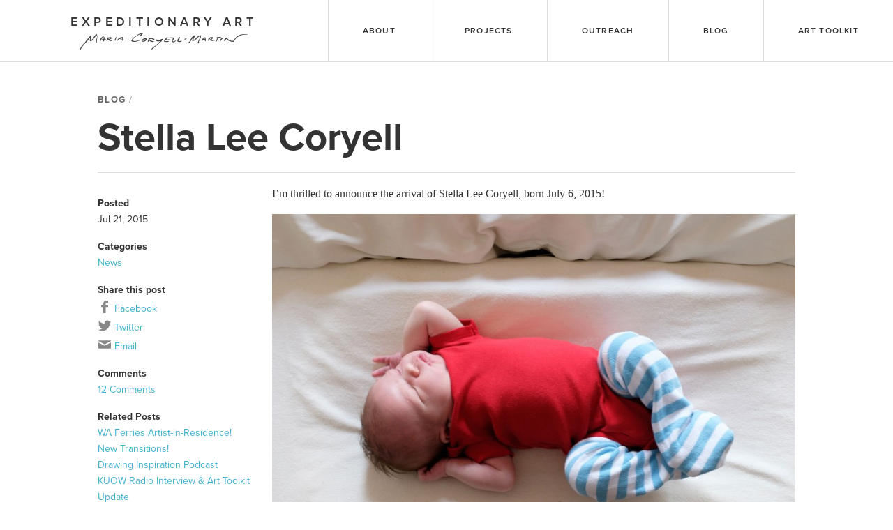

--- FILE ---
content_type: text/html; charset=UTF-8
request_url: https://expeditionaryart.com/blog/2015/07/stella-lee-coryell/
body_size: 24199
content:
<!DOCTYPE html>
<!--[if lt IE 7]> <html class="no-js lt-ie10 lt-ie9 lt-ie8 lt-ie7" lang="en-US"> <![endif]-->
<!--[if IE 7]>    <html class="no-js lt-ie10 lt-ie9 lt-ie8" lang="en-US"> <![endif]-->
<!--[if IE 8]>    <html class="no-js lt-ie10 lt-ie9" lang="en-US"> <![endif]-->
<!--[if IE 9]>    <html class="no-js lt-ie10" lang="en-US"> <![endif]-->
<!--[if gt IE 9]><!--> <html class="gt-ie9 no-js" lang="en-US"> <!--<![endif]-->
<head>
<meta charset="utf-8">
<meta http-equiv="X-UA-Compatible" content="IE=edge">

<title>Stella Lee Coryell |  Expeditionary Art</title>
<meta name="viewport" content="width=device-width, initial-scale=1, minimal-ui=true">

<link rel="alternate" type="application/rss+xml" title="Expeditionary Art | Maria Coryell-Martin Feed" href="https://expeditionaryart.com/feed/">

<!--
<link rel="shortcut icon" href="https://expeditionaryart.com/app/themes/expeditionary-art/assets/dist/img/favicon.ico">

<link rel="apple-touch-icon-precomposed" sizes="144x144" href="https://expeditionaryart.com/app/themes/expeditionary-art/assets/dist/img/apple-touch-icon-144x144-precomposed.png">
<link rel="apple-touch-icon-precomposed" sizes="114x114" href="https://expeditionaryart.com/app/themes/expeditionary-art/assets/dist/img/apple-touch-icon-114x114-precomposed.png">
<link rel="apple-touch-icon-precomposed" sizes="72x72" href="https://expeditionaryart.com/app/themes/expeditionary-art/assets/dist/img/apple-touch-icon-72x72-precomposed.png">
<link rel="apple-touch-icon-precomposed" sizes="57x57" href="https://expeditionaryart.com/app/themes/expeditionary-art/assets/dist/img/apple-touch-icon-57x57-precomposed.png">
<link rel="apple-touch-icon" href="https://expeditionaryart.com/app/themes/expeditionary-art/assets/dist/img/apple-touch-icon.png">
-->

<link rel="stylesheet" href="https://use.typekit.net/esw5ggd.css">

<!-- <script type="text/javascript" src="//use.typekit.net/dvn2rem.js"></script>
<script type="text/javascript">try{Typekit.load();}catch(e){}</script> -->

<script src="https://expeditionaryart.com/app/themes/expeditionary-art/assets/dist/scripts/modernizr.js"></script>

<script src="https://expeditionaryart.com/app/themes/expeditionary-art/bower_components/picturefill/dist/picturefill.js" async></script>

<script>function imgLoaded(img){var imgWrapper = img.parentNode;imgWrapper.className+=imgWrapper.className?' u-opacity-1':'u-opacity-1';}</script>

<title>Stella Lee Coryell &#8211; Expeditionary Art | Maria Coryell-Martin</title>
<meta name='robots' content='max-image-preview:large' />
<link rel='dns-prefetch' href='//ajax.googleapis.com' />
<link rel='dns-prefetch' href='//s.w.org' />
<link rel='stylesheet' id='wp-block-library-css'  href='https://expeditionaryart.com/wp/wp-includes/css/dist/block-library/style.css?ver=5.7.2' type='text/css' media='all' />
<link rel='stylesheet' id='main-css'  href='https://expeditionaryart.com/app/themes/expeditionary-art/assets/dist/styles/main.css?ver=1.1.3' type='text/css' media='all' />
<script type='text/javascript' src='//ajax.googleapis.com/ajax/libs/jquery/1.11.1/jquery.min.js' id='jquery-js'></script>
<script>window.jQuery || document.write('<script src="https://expeditionaryart.com/app/themes/expeditionary-art/assets/dist/scripts/jquery.min.js"><\/script>')</script><script type='text/javascript' src='https://expeditionaryart.com/app/themes/expeditionary-art/assets/dist/scripts/modernizr.js' id='modernizr-js'></script>
<link rel="https://api.w.org/" href="https://expeditionaryart.com/wp-json/" /><link rel="alternate" type="application/json" href="https://expeditionaryart.com/wp-json/wp/v2/posts/14101" /><link rel="canonical" href="https://expeditionaryart.com/blog/2015/07/stella-lee-coryell/" />
<link rel="alternate" type="application/json+oembed" href="https://expeditionaryart.com/wp-json/oembed/1.0/embed?url=https%3A%2F%2Fexpeditionaryart.com%2Fblog%2F2015%2F07%2Fstella-lee-coryell%2F" />
<link rel="alternate" type="text/xml+oembed" href="https://expeditionaryart.com/wp-json/oembed/1.0/embed?url=https%3A%2F%2Fexpeditionaryart.com%2Fblog%2F2015%2F07%2Fstella-lee-coryell%2F&#038;format=xml" />

        
        <meta property="og:title" content="Stella Lee Coryell | " />
        <meta property="og:type" content="article" />
        <meta property="og:url" content="https://expeditionaryart.com/blog/2015/07/stella-lee-coryell/" />
        <meta property="og:image" content="https://expeditionaryart.com/app/uploads/2015/07/StellaLee-500x333.jpg" />
        <meta property="og:site_name" content="Expeditionary Art | Maria Coryell-Martin" />
        <meta property="og:description" content="" />
        
<!--[if lt IE 9]>
    <script type="text/javascript" src="https://expeditionaryart.com/app/themes/expeditionary-art/bower_components/selectivizr/selectivizr.js"></script>
    <script type="text/javascript" src="https://expeditionaryart.com/app/themes/expeditionary-art/bower_components/respond/dest/respond.min.js"></script>
<![endif]-->

</head>
<body class="post-template-default single single-post postid-14101 single-format-standard stella-lee-coryell">

	<div style="display: none;">
        <svg version="1.1" id="mcm" xmlns="http://www.w3.org/2000/svg" xmlns:xlink="http://www.w3.org/1999/xlink" x="0px" y="0px"
	 viewBox="0 0 515.8 53.6" enable-background="new 0 0 515.8 53.6" xml:space="preserve">
<path fill-rule="evenodd" clip-rule="evenodd" d="M0,53.6c-1.8-10.3,8.1-17.4,13.7-24.5c6.2-7.8,13.6-16.9,20.1-23.8
	c3.4,4.8-3.7,10.5-1.6,17.1c8.3-4.7,10.3-14,17.4-20c6.6,6.8-0.5,19.1,2.1,27.9c-8-4.8,2.6-15.7-0.9-22.9
	c-8.1,4.2-10.5,17.4-20.6,17.4c-1.7-3.3,0.3-7.7,0.2-11.4C21.9,27.3,5.9,36.9,0,53.6"/>
<path fill-rule="evenodd" clip-rule="evenodd" d="M74.9,16.7c1,1.1,3.8,0.5,4.4,2c-0.8,1.7-3.2,1.9-5.7,1.8
	c-0.1,1.8,0.3,4.2-0.7,5.1c-2.9-0.4-2.3-2.7-1.8-5.1c-1-1.7-3.8,1.3-3.8-2c-0.3-2.5,3.5-0.7,5.1-1.2c0.3-2.2-0.2-3.6-0.6-5.1
	c-6.1,1.2-6,8.8-9.7,12.5C57.8,18.4,74.2,0.7,74.9,16.7z"/>
<path fill-rule="evenodd" clip-rule="evenodd" d="M96.6,13.9c0.2,0.5,1.2,2.7-5.3,5.7c0.7,2.4,5.5,0.9,8.2,1.4
	c-1.5,5.5-13.4,3.1-13.3-2.1c-2.3,1.3-1.1,6.2-5.2,5.6c0.1-5.5,2.6-8.2,3.4-11.4C88.1,14.8,92.5,10.1,96.6,13.9z M86.8,17.6
	c3.9,0.7,8.1-2.6,5.3-2.5C90.1,15.1,86.6,15.3,86.8,17.6z"/>
<path fill-rule="evenodd" clip-rule="evenodd" d="M109,13.1c0-2.9,2.7,0.4,2.5,0.7c-0.2,0.3-2.7,6.3-3.3,10.1
	C103.6,22.3,109.1,16,109,13.1z"/>
<path fill-rule="evenodd" clip-rule="evenodd" d="M120.7,18.1c-3.7,0.3-3.4,5.3-7,5.6c-0.1-5.4,7.4-10.6,13.4-11.2
	c4.7-1.1,4.5,0.7,4.5,0.7s2.9,8.7-2.8,10.8c-2,0.7,2.7-5.3,0.9-4.7C129.3,19.1,122.3,19.2,120.7,18.1z M128.5,14.4
	c-2.3,0.3-4.8,1.3-5.9,2.7c2.3,0.2,3.9,0,6.2,0.7C130.2,17.4,129.9,15.3,128.5,14.4z"/>
<path fill-rule="evenodd" clip-rule="evenodd" d="M192.9,0.6c-2,5.8-6.1,7.6-10.1,11.4c-1.6-5.1,3.6-6,5.6-9.5
	c-9,2.1-17.7,7-23.7,14c-1.7,2-8.5,11.8,12.5,6.3c2.7-0.8,5.4-1.6,8.1-1.9c-5.8,4-23.7,9.8-27.8,3.1c-1.3-3.6,12.3-14.7,20.2-19.6
	C182.1,1.8,187.4-1.4,192.9,0.6z"/>
<path fill-rule="evenodd" clip-rule="evenodd" d="M515.8,3.1c-2.8,3.1-8.4,1.5-12.7,1.9c-10.7,1-25.6,9.1-29.8,21.6
	c-8.8,0.6-18.8-2.6-22.9-8.9c-2.4,2.4-4.2,5.6-7,7.6c-1.9-4,3.5-10.6,8.3-12.1c3,7.2,9.6,10.7,19.7,10.8
	c7.4-11.5,14.2-18.6,27.9-20.3C505.4,2.9,510.4,4,515.8,3.1z"/>
<path fill-rule="evenodd" clip-rule="evenodd" d="M348.7,14.5c-6.6,2-8.7,17-17.1,17.1c0.1-3.1,2.9-3.1,4.4-5.1
	c5.5-7,6.7-18,16.5-19.7c1.1,5.2-3.4,9.5-4.4,14.6c9.7-2.7,12.5-15.3,23.5-14.6c1.3,8-4,14.5-7,20.3c-0.3,1.5,2.9-0.4,1.9,1.9
	c-1.3,1.1-1.5,3.2-4.4,2.5c-0.5-7.7,6.8-13,7-22.2c-9.9,2.6-12.4,15.9-24.1,14.6C344.2,21.2,346.7,16.7,348.7,14.5z"/>
<path fill-rule="evenodd" clip-rule="evenodd" d="M434.3,11.3c-0.3,3.5-5,2.6-8.2,3.2c-3.8,3.1-4.1,9.7-7,12.1
	c-3.4-3.5,2.5-6.7,2.5-10.8c0.3-1.5-2.9,0.4-1.9-1.9C423,10.1,429.2,12.4,434.3,11.3z"/>
<path fill-rule="evenodd" clip-rule="evenodd" d="M409.6,13.2c-0.4,3.6-3.7,4.3-5.1,7c2.4,2.4,7.3,0.7,10.8,0.6
	c-1.6,4.8-15.3,4.2-16.5-0.6c2.5-1.6,5.6-2.5,7-5.1c-7-2.8-6.9,7.1-10.8,9.5C391.6,15.8,402.1,9.3,409.6,13.2z"/>
<path fill-rule="evenodd" clip-rule="evenodd" d="M385.4,12.7c0.3,2.9,2.7,10.5,0.6,12.1c-2,0.1-1.9-1.9-1.9-3.8
	c-2.6-0.6-4.1,1.6-5.7,0c-1.7,0.6-1.6,3.1-3.2,3.8C371.4,20.5,379.7,13.7,385.4,12.7z M380.9,18.4c0.8,0,1.7,0,2.5,0
	c0.2-1.4,0.9-3-0.2-3.1C381.4,15.9,378,18.5,380.9,18.4z"/>
<path fill-rule="evenodd" clip-rule="evenodd" d="M290.2,14c-0.5,5-4.5,6.5-5.7,10.8c3.8,2.1,7-1.8,10.8-1.9
	c-2,3.6-7.9,6.4-13.3,4.4c-1.6-4.1,2.4-7,3.8-10.2c-5.1-1.3-13.3-2.4-18.4-1.2c-1.6,0.4-1.3,1.8-2.5,2.4c2.9,3,8.6-0.2,10.8,1.3
	c-0.9,5.9-14.2-0.3-15.2,3.8c3.3,3.9,9.5-0.7,12.7,1.9c-3.2,3.7-13.2,1.6-15.2,0.6c0.7-8.2,5.8-7.8,7.6-12.7
	C273.6,14.5,281.5,12.6,290.2,14z"/>
<path fill-rule="evenodd" clip-rule="evenodd" d="M440.1,14.5c-2.6,3.5-5.5,6.8-8.3,10.2C429.2,21.1,435.8,13.2,440.1,14.5z"/>
<path fill-rule="evenodd" clip-rule="evenodd" d="M228.7,18.9c-0.8,3.9-6,3.4-9.5,4.4c1.3,2.1,5.9,0.9,8.3,1.9
	c-3.2,4.1-13.2,1.2-14.6-2.5c0.6-3.9,8.2-0.7,10.8-2.5c-5.9-7.3-13.9,1.1-14,7.6c-4.7-2.6,1.2-6.5,0.6-10.8
	C215.5,13.1,224.5,15.1,228.7,18.9z"/>
<path fill-rule="evenodd" clip-rule="evenodd" d="M307.7,11.7c0.7,4.7-5.5,7.5-5.4,11.7c2.7,3.2,7-0.4,10.8,0
	c-2.2,4.7-12.5,5.8-14,0.6C298.2,20.5,304.5,13.3,307.7,11.7z"/>
<path fill-rule="evenodd" clip-rule="evenodd" d="M188.5,22.6c2.7-3.9,11.4-9.7,15.9-5.7C205.9,25.2,191,30.3,188.5,22.6z
	 M191.7,23.9c4.3-0.3,8.5-0.8,9.5-4.4C197.3,17.9,192.7,20.6,191.7,23.9z"/>
<path fill-rule="evenodd" clip-rule="evenodd" d="M327.7,18.3c-2.6,0.2-3.6,1.9-6.3,1.9C320.2,16.5,327.6,14.8,327.7,18.3z"/>
<path fill-rule="evenodd" clip-rule="evenodd" d="M247,23.5c-4.9,4-16,2.3-14-5.1c2.9,0,2.5,3.7,5.7,4.4c4.8,1.1,11.1-6.6,15.8-4.9
	c-1,5.9-8.7,11-12.6,14.4c-4.2,3.7-8.9,7.2-13,10.7c-3.4,2.8-5.1,6.8-9.8,7.7c1.4-5.7,7.4-8.4,11.4-11.4c5.9-4.5,11.2-9.2,15.9-14.6
	C246.5,24.2,247,24.1,247,23.5z"/>
</svg>        <svg version="1.1" xmlns="http://www.w3.org/2000/svg" xmlns:xlink="http://www.w3.org/1999/xlink" width="757" height="80" viewBox="0 0 757 80">
<defs>
<g id="icon-art-toolkit">
    <path class="path1" d="M26.964 6.593l-7.651-4.418c-0.322-0.186-0.85-0.186-1.172 0l-7.651 4.418c-0.322 0.186-0.586 0.643-0.586 1.015v8.835c0 0.372 0.264 0.829 0.586 1.015l7.651 4.418c0.322 0.186 0.85 0.186 1.172 0l2.446-1.412-2.554-4.973c0 0 0.31-0.548 0.988-0.939 0.636-0.367 1.305-0.385 1.305-0.385l2.995 4.718 2.471-1.426c0.322-0.186 0.586-0.643 0.586-1.015v-8.835c0-0.372-0.264-0.829-0.586-1.015zM19.948 14.126c-0.671 0.38-0.986 0.944-0.986 0.944-2.918-1.496-3.336-4.124-2.984-8.861 1.253 4.007 5.027 1.828 5.277 7.537-0 0-0.637 0-1.308 0.38z"></path>
    <path class="path2" d="M5 28.9v-0.482l0.507-0.056-0.223-0.643h-1.532l-0.216 0.643 0.488 0.056v0.482h-1.724v-0.482l0.272-0.068c0.074-0.019 0.13-0.043 0.154-0.117l1.353-3.807h1.094l1.347 3.819c0.025 0.074 0.074 0.086 0.148 0.105l0.284 0.068v0.482h-1.953zM4.549 25.371h-0.037l-0.569 1.681h1.156l-0.55-1.681z"></path>
    <path class="path3" d="M7.132 28.9v-0.5l0.278-0.037c0.087-0.012 0.099-0.031 0.099-0.124v-1.811c0-0.068-0.019-0.111-0.080-0.13l-0.334-0.117 0.068-0.5h1.088l0.074 0.494h0.037c0.204-0.315 0.476-0.556 0.871-0.556 0.142 0 0.426 0.025 0.538 0.056v1.125l-0.741-0.025-0.062-0.328c-0.012-0.056-0.031-0.068-0.080-0.068-0.161 0-0.352 0.136-0.445 0.216v1.638c0 0.099 0.006 0.117 0.099 0.124l0.612 0.049v0.494h-2.021z"></path>
    <path class="path4" d="M12.495 28.727c-0.266 0.13-0.655 0.247-1.007 0.247-0.735 0-1.013-0.297-1.013-0.995v-1.619c0-0.037 0-0.062-0.049-0.062h-0.433v-0.55c0.544-0.062 0.76-0.334 0.828-1.007h0.587v0.878c0 0.043 0 0.062 0.049 0.062h0.871v0.618h-0.921v1.477c0 0.365 0.087 0.507 0.42 0.507 0.173 0 0.352-0.043 0.501-0.099l0.167 0.544z"></path>
    <path class="path5" d="M14.819 28.9v-0.488l0.636-0.043c0.087-0.006 0.099-0.031 0.099-0.124v-3.145h-0.636c-0.068 0-0.086 0.006-0.099 0.068l-0.099 0.538h-0.68v-1.279h3.98v1.279h-0.674l-0.099-0.538c-0.012-0.062-0.031-0.068-0.099-0.068h-0.636v3.145c0 0.086 0.006 0.111 0.099 0.117l0.68 0.049v0.488h-2.472z"></path>
    <path class="path6" d="M17.92 27.311c0-1.026 0.538-1.693 1.668-1.693 1.143 0 1.588 0.68 1.588 1.625 0 1.050-0.531 1.73-1.668 1.73-1.131 0-1.588-0.692-1.588-1.662zM20.201 27.274c0-0.729-0.222-0.989-0.624-0.989-0.408 0-0.68 0.253-0.68 0.995 0 0.748 0.241 1.044 0.655 1.044 0.402 0 0.649-0.278 0.649-1.051z"></path>
    <path class="path7" d="M21.51 27.311c0-1.026 0.538-1.693 1.668-1.693 1.143 0 1.588 0.68 1.588 1.625 0 1.050-0.531 1.73-1.668 1.73-1.131 0-1.588-0.692-1.588-1.662zM23.791 27.274c0-0.729-0.222-0.989-0.624-0.989-0.408 0-0.68 0.253-0.68 0.995 0 0.748 0.241 1.044 0.655 1.044 0.402 0 0.649-0.278 0.649-1.051z"></path>
    <path class="path8" d="M25.026 28.9v-0.488l0.309-0.043c0.086-0.012 0.099-0.031 0.099-0.124v-3.263c0-0.068-0.018-0.111-0.080-0.13l-0.34-0.117 0.068-0.5h1.285v4.010c0 0.099 0.006 0.111 0.099 0.124l0.303 0.043v0.488h-1.743z"></path>
    <path class="path9" d="M29.438 28.9l-0.785-1.576-0.334 0.365v0.556c0 0.099 0.006 0.111 0.099 0.124l0.371 0.043v0.488h-1.811v-0.488l0.309-0.043c0.086-0.012 0.099-0.031 0.099-0.124v-3.263c0-0.068-0.018-0.111-0.080-0.13l-0.34-0.117 0.068-0.5h1.285v2.639l1.131-1.193h0.853v0.488l-0.321 0.062c-0.080 0.012-0.099 0.031-0.154 0.093l-0.439 0.463 0.791 1.477c0.043 0.087 0.087 0.099 0.185 0.111l0.272 0.043v0.482h-1.199z"></path>
    <path class="path10" d="M30.773 28.9v-0.488l0.315-0.043c0.086-0.012 0.099-0.031 0.099-0.124v-1.817c0-0.068-0.018-0.111-0.080-0.13l-0.334-0.117 0.068-0.5h1.279v2.564c0 0.099 0.006 0.111 0.099 0.124l0.315 0.043v0.488h-1.761zM31.57 25.186c-0.352 0-0.556-0.204-0.556-0.556s0.204-0.544 0.556-0.544c0.358 0 0.562 0.192 0.562 0.544s-0.204 0.556-0.562 0.556z"></path>
    <path class="path11" d="M35.154 28.727c-0.266 0.13-0.655 0.247-1.007 0.247-0.735 0-1.013-0.297-1.013-0.995v-1.619c0-0.037 0-0.062-0.049-0.062h-0.433v-0.55c0.544-0.062 0.76-0.334 0.828-1.007h0.587v0.878c0 0.043 0 0.062 0.049 0.062h0.871v0.618h-0.921v1.477c0 0.365 0.086 0.507 0.42 0.507 0.173 0 0.352-0.043 0.501-0.099l0.167 0.544z"></path>
</g>
<g id="icon-mail">
    <path class="path1" d="M2.55 8.458c0.781 0.421 11.598 6.23 12.002 6.446 0.402 0.216 0.923 0.32 1.448 0.32 0.526 0 1.048-0.104 1.45-0.322 0.403-0.216 11.219-6.026 12-6.446 0.782-0.419 1.522-1.736 0.086-1.736h-27.070c-1.435 0-0.698 1.317 0.085 1.738zM29.781 11.658c-0.888 0.464-11.787 6.162-12.331 6.446s-0.923 0.322-1.45 0.322c-0.525 0-0.904-0.037-1.448-0.322s-11.445-5.984-12.331-6.446c-0.626-0.326-0.621 0.056-0.621 0.35 0 0.294 0 11.736 0 11.736 0 0.672 0.894 1.536 1.587 1.536h25.627c0.694 0 1.586-0.864 1.586-1.534 0 0 0-11.442 0-11.736 0-0.296 0.006-0.678-0.619-0.352z"></path>
</g>
<g id="icon-export">
    <path class="path1" d="M24 25.28h-20.8v-14.4h4.152c0 0 1.102-1.434 3.472-3.2h-9.224c-0.883 0-1.6 0.717-1.6 1.6v17.6c0 0.885 0.717 1.6 1.6 1.6h24c0.885 0 1.6-0.715 1.6-1.6v-5.994l-3.2 2.632v1.762zM21.379 14.16v5.68l10.621-8.322-10.621-7.998v5.008c-12.899 0.002-12.899 12.752-12.899 12.752 3.651-5.997 5.898-7.12 12.899-7.12z"></path>
</g>
<g id="icon-popup">
    <path class="path1" d="M25.6 3.2h-12.832c-1.76 0-3.168 1.408-3.168 3.168v12.832c0 1.76 1.44 3.2 3.2 3.2h12.8c1.76 0 3.2-1.44 3.2-3.2v-12.8c0-1.76-1.44-3.2-3.2-3.2zM25.6 19.2h-12.8v-12.8h12.8v12.8zM6.4 16h-3.2v9.6c0 1.76 1.44 3.2 3.2 3.2h9.6v-3.2h-9.6v-9.6z"></path>
</g>
<g id="icon-search">
    <path class="path1" d="M28.072 24.749l-6.046-6.046c0.912-1.499 1.437-3.256 1.437-5.139 0-5.466-4.738-10.203-10.205-10.203-5.466 0-9.898 4.432-9.898 9.898 0 5.467 4.736 10.205 10.203 10.205 1.818 0 3.52-0.493 4.984-1.349l6.078 6.080c0.597 0.595 1.56 0.595 2.154 0l1.509-1.507c0.594-0.595 0.378-1.344-0.216-1.938zM6.406 13.258c0-3.784 3.067-6.853 6.851-6.853 3.786 0 7.158 3.373 7.158 7.158s-3.067 6.853-6.853 6.853-7.157-3.373-7.157-7.158z"></path>
</g>
<g id="icon-link">
    <path class="path1" d="M12.574 23.51l-1.296 1.286c-1.123 1.112-2.949 1.114-4.070 0-0.539-0.536-0.835-1.245-0.835-2.002s0.298-1.467 0.835-2.003l4.768-4.731c0.987-0.981 2.846-2.422 4.202-1.078 0.622 0.618 1.627 0.613 2.243-0.008 0.618-0.621 0.614-1.626-0.008-2.243-2.302-2.285-5.707-1.862-8.672 1.078l-4.768 4.731c-1.142 1.136-1.773 2.646-1.773 4.254 0 1.606 0.63 3.117 1.774 4.253 1.178 1.17 2.723 1.752 4.269 1.752s3.094-0.582 4.272-1.752l1.296-1.288c0.622-0.618 0.626-1.622 0.008-2.242-0.618-0.621-1.622-0.624-2.245-0.008zM27.026 5.134c-2.474-2.454-5.931-2.587-8.222-0.315l-1.614 1.602c-0.622 0.618-0.627 1.621-0.010 2.243 0.619 0.622 1.622 0.626 2.243 0.008l1.614-1.602c1.186-1.178 2.739-0.69 3.754 0.315 0.539 0.534 0.835 1.246 0.835 2.002 0 0.757-0.298 1.467-0.835 2.002l-5.088 5.046c-2.325 2.307-3.418 1.226-3.883 0.763-0.622-0.618-1.626-0.613-2.242 0.008-0.618 0.622-0.614 1.627 0.008 2.243 1.067 1.059 2.288 1.584 3.565 1.584 1.565 0 3.218-0.787 4.789-2.347l5.086-5.046c1.144-1.134 1.774-2.645 1.774-4.251s-0.63-3.118-1.774-4.254z"></path>
</g>
<g id="icon-calendar">
    <path class="path1" d="M27.2 4.8h-1.44v3.2h-5.12v-3.2h-9.28v3.2h-5.12v-3.2h-1.44c-1.76 0-3.2 1.44-3.2 3.2v19.2c0 1.76 1.44 3.2 3.2 3.2h22.4c1.76 0 3.2-1.44 3.2-3.2v-19.2c0-1.76-1.44-3.2-3.2-3.2zM27.2 27.2h-22.4v-12.8h22.4v12.8zM9.92 1.6h-2.24v5.44h2.24v-5.44zM24.32 1.6h-2.24v5.44h2.24v-5.44z"></path>
</g>
<g id="icon-brush">
    <path class="path1" d="M4.421 21.699c-2.422 2.381-0.376 4.826-3.595 8.45-1.453 1.635 5.981 1.136 9.664-2.485 1.562-1.534 1.122-3.773-0.554-5.421-1.675-1.646-3.954-2.078-5.515-0.544zM31.266 1.053c-1.243-1.221-15.006 9.808-19.104 13.835-2.034 1.998-2.712 3.070-3.336 3.872-0.27 0.349 0.088 0.456 0.248 0.539 0.805 0.41 1.368 0.79 2.098 1.507 0.73 0.715 1.118 1.269 1.534 2.061 0.083 0.158 0.194 0.51 0.547 0.243 0.816-0.613 1.906-1.28 3.938-3.278 4.098-4.027 15.315-17.557 14.075-18.779z"></path>
</g>
<g id="icon-adjust">
    <path class="path1" d="M30.4 14.72c-0.291 0-1.278 0-1.568 0-0.883 0-1.6 0.573-1.6 1.28s0.717 1.28 1.6 1.28c0.291 0 1.278 0 1.568 0 0.885 0 1.6-0.573 1.6-1.28s-0.715-1.28-1.6-1.28zM16 7.2c-4.88 0-8.8 3.92-8.8 8.8 0 4.882 3.92 8.8 8.8 8.8 4.88 0 8.8-3.918 8.8-8.8 0-4.88-3.92-8.8-8.8-8.8zM16.16 22.4c-3.696 0-6.56-2.864-6.56-6.4 0-3.534 2.864-6.4 6.56-6.4v12.8zM4.766 16c0-0.707-0.683-1.28-1.566-1.28-0.296 0-1.306 0-1.6 0-0.883 0-1.6 0.573-1.6 1.28s0.717 1.28 1.6 1.28c0.294 0 1.304 0 1.6 0 0.883 0 1.566-0.573 1.566-1.28zM16 4.8c0.706 0 1.28-0.717 1.28-1.6 0-0.293 0-1.307 0-1.6 0-0.883-0.573-1.6-1.28-1.6s-1.28 0.717-1.28 1.6c0 0.293 0 1.307 0 1.6 0 0.883 0.574 1.6 1.28 1.6zM16 27.2c-0.706 0-1.28 0.717-1.28 1.6 0 0.293 0 1.307 0 1.6 0 0.885 0.573 1.6 1.28 1.6s1.28-0.715 1.28-1.6c0-0.293 0-1.307 0-1.6 0-0.883-0.574-1.6-1.28-1.6zM27.784 6.026c0.626-0.626 0.726-1.538 0.227-2.037s-1.411-0.398-2.035 0.227c-0.171 0.173-0.947 0.947-1.12 1.12-0.626 0.626-0.726 1.536-0.227 2.035s1.413 0.4 2.037-0.226c0.171-0.173 0.947-0.947 1.118-1.12zM5.334 24.854c-0.173 0.173-0.947 0.949-1.12 1.12-0.624 0.626-0.725 1.536-0.226 2.035 0.499 0.499 1.411 0.398 2.035-0.226 0.173-0.171 0.949-0.947 1.12-1.12 0.626-0.626 0.726-1.536 0.226-2.035s-1.411-0.397-2.035 0.226zM6.026 4.214c-0.626-0.624-1.536-0.726-2.037-0.226s-0.398 1.411 0.226 2.037c0.173 0.173 0.947 0.947 1.12 1.12 0.626 0.624 1.536 0.726 2.035 0.226s0.4-1.411-0.226-2.035c-0.171-0.173-0.946-0.949-1.118-1.122zM24.854 26.666c0.173 0.173 0.949 0.949 1.12 1.12 0.626 0.624 1.538 0.725 2.035 0.226 0.499-0.499 0.398-1.411-0.226-2.035-0.173-0.171-0.949-0.947-1.12-1.12-0.626-0.624-1.538-0.725-2.037-0.226s-0.395 1.41 0.227 2.035z"></path>
</g>
<g id="icon-cart">
    <path class="path1" d="M6.4 27.2c0 1.766 1.434 3.2 3.2 3.2 1.768 0 3.2-1.434 3.2-3.2s-1.432-3.2-3.2-3.2c-1.766 0-3.2 1.434-3.2 3.2zM22.4 27.2c0 1.766 1.434 3.2 3.2 3.2 1.768 0 3.2-1.434 3.2-3.2s-1.432-3.2-3.2-3.2c-1.766 0-3.2 1.434-3.2 3.2zM12.075 19.635l17.71-5.059c0.338-0.098 0.614-0.464 0.614-0.816v-8.8h-22.56v-2.72c0-0.352-0.286-0.64-0.64-0.64h-4.96c-0.352 0-0.64 0.288-0.64 0.64v2.56h3.109l3.149 14.491 0.304 1.509v2.4c0 0.352 0.288 0.64 0.638 0.64h20.962c0.35 0 0.638-0.288 0.638-0.64v-2.4h-17.997c-1.838 0-1.877-0.72-0.328-1.165z"></path>
</g>
<g id="icon-rss">
    <path class="path1" d="M3.203 4.478v3.789c11.338 0 20.528 9.192 20.528 20.53h3.79c0-13.43-10.888-24.318-24.318-24.318zM3.203 12.058v3.79c7.152 0 12.95 5.797 12.95 12.949h3.787c0-9.243-7.493-16.739-16.738-16.739zM6.835 21.533c-2.005 0-3.632 1.627-3.632 3.634s1.627 3.632 3.632 3.632c2.006 0 3.634-1.626 3.634-3.632s-1.627-3.634-3.634-3.634z"></path>
</g>
<g id="icon-cross">
    <path class="path1" d="M22.958 21.043l-4.413-5.043 4.413-5.043c0.75-0.75 0.75-1.966 0-2.715-0.75-0.749-1.966-0.749-2.715 0l-4.243 4.85-4.242-4.848c-0.75-0.75-1.966-0.75-2.715 0-0.749 0.75-0.749 1.966 0 2.715l4.411 5.042-4.413 5.043c-0.749 0.75-0.749 1.963 0 2.712 0.75 0.75 1.966 0.75 2.715 0l4.243-4.846 4.242 4.846c0.75 0.75 1.966 0.75 2.715 0s0.75-1.962 0.002-2.712z"></path>
</g>
<g id="icon-minus">
    <path class="path1" d="M24.318 14.4h-16.638c-0.885 0-0.96 0.717-0.96 1.6s0.075 1.6 0.96 1.6h16.638c0.885 0 0.962-0.717 0.962-1.6s-0.077-1.6-0.962-1.6z"></path>
</g>
<g id="icon-plus">
    <path class="path1" d="M24.318 14.4h-6.72v-6.72c0-0.883-0.715-0.96-1.6-0.96-0.883 0-1.6 0.075-1.6 0.96v6.72h-6.718c-0.885 0-0.96 0.717-0.96 1.6s0.075 1.6 0.96 1.6h6.718v6.72c0 0.883 0.717 0.96 1.6 0.96 0.885 0 1.6-0.077 1.6-0.96v-6.72h6.72c0.885 0 0.962-0.717 0.962-1.6s-0.077-1.6-0.962-1.6z"></path>
</g>
<g id="icon-help">
    <path class="path1" d="M15.805 1.282c-8.13 0.109-14.632 6.787-14.523 14.917 0.109 8.125 6.787 14.629 14.917 14.52 8.126-0.109 14.63-6.787 14.52-14.917-0.107-8.126-6.786-14.629-14.914-14.52zM15.762 24.96h-0.082c-1.251-0.037-2.134-0.96-2.099-2.194 0.035-1.211 0.939-2.093 2.15-2.093l0.074 0.002c1.286 0.038 2.16 0.952 2.122 2.221-0.035 1.214-0.926 2.064-2.165 2.064zM21.027 14.509c-0.296 0.418-0.942 0.938-1.758 1.573l-0.899 0.621c-0.493 0.384-0.79 0.744-0.901 1.098-0.090 0.282-0.131 0.354-0.139 0.922l-0.002 0.146h-3.429l0.010-0.291c0.042-1.194 0.072-1.894 0.566-2.475 0.776-0.91 2.488-2.013 2.56-2.059 0.245-0.186 0.451-0.395 0.606-0.619 0.36-0.496 0.518-0.888 0.518-1.27 0-0.533-0.158-1.026-0.47-1.464-0.301-0.424-0.872-0.638-1.698-0.638-0.819 0-1.379 0.261-1.715 0.794-0.347 0.549-0.52 1.123-0.52 1.712v0.147h-3.536l0.006-0.154c0.091-2.166 0.864-3.725 2.298-4.635 0.899-0.581 2.019-0.874 3.325-0.874 1.71 0 3.157 0.416 4.293 1.235 1.152 0.83 1.736 2.075 1.736 3.698 0 0.909-0.286 1.762-0.851 2.536z"></path>
</g>
<g id="icon-cycle">
    <path class="path1" d="M8.826 22.758c-3.619-3.893-3.555-9.992 0.203-13.778 1.539-1.549 3.462-2.474 5.462-2.778l-0.11-3.323c-2.806 0.341-5.523 1.594-7.675 3.76-5.038 5.075-5.098 13.264-0.197 18.451l-2.786 2.805 8.816 0.482-0.024-9.334-3.69 3.715zM19.459 3.624l0.024 9.334 3.691-3.717c3.619 3.893 3.557 9.992-0.203 13.778-1.539 1.55-3.462 2.474-5.464 2.778l0.11 3.322c2.808-0.341 5.525-1.594 7.677-3.762 5.037-5.074 5.099-13.264 0.195-18.45l2.786-2.805-8.816-0.478z"></path>
</g>
<g id="icon-cw">
    <path class="path1" d="M14.037 2.88c7.114 0 12.898 5.699 13.070 12.792h3.933l-5.886 6.562-5.886-6.562h4.57c-0.171-5.282-4.491-9.512-9.8-9.512-5.418 0-9.808 4.405-9.808 9.84s4.39 9.84 9.808 9.84c2.173 0 4.179-0.71 5.805-1.909l2.248 2.406c-2.219 1.742-5.014 2.782-8.053 2.782-7.222 0-13.077-5.874-13.077-13.12 0-7.246 5.854-13.12 13.077-13.12z"></path>
</g>
<g id="icon-list">
    <path class="path1" d="M25.6 14.4h-19.2c-0.883 0-1.6 0.717-1.6 1.6s0.717 1.6 1.6 1.6h19.2c0.885 0 1.6-0.717 1.6-1.6s-0.715-1.6-1.6-1.6zM6.4 11.2h19.2c0.885 0 1.6-0.717 1.6-1.6s-0.715-1.6-1.6-1.6h-19.2c-0.883 0-1.6 0.717-1.6 1.6s0.717 1.6 1.6 1.6zM25.6 20.8h-19.2c-0.883 0-1.6 0.715-1.6 1.6s0.717 1.6 1.6 1.6h19.2c0.885 0 1.6-0.715 1.6-1.6s-0.715-1.6-1.6-1.6z"></path>
</g>
<g id="icon-arrow-left">
    <path class="path1" d="M18.299 7.226c-0.669 0.653-7.203 7.514-7.203 7.514-0.357 0.349-0.534 0.805-0.534 1.261s0.178 0.912 0.534 1.261c0 0 6.534 6.861 7.203 7.512 0.669 0.653 1.872 0.698 2.586 0 0.712-0.696 0.768-1.667-0.002-2.52l-5.995-6.253 5.995-6.253c0.77-0.854 0.714-1.826 0.002-2.522-0.715-0.696-1.918-0.653-2.586 0z"></path>
</g>
<g id="icon-arrow-down">
    <path class="path1" d="M24.773 13.701c-0.651 0.669-7.512 7.205-7.512 7.205-0.349 0.357-0.805 0.534-1.261 0.534-0.458 0-0.914-0.178-1.261-0.534 0 0-6.861-6.536-7.514-7.205-0.651-0.669-0.696-1.87 0-2.586 0.698-0.714 1.669-0.77 2.522 0l6.253 5.997 6.251-5.995c0.854-0.77 1.827-0.714 2.522 0 0.698 0.714 0.654 1.917 0 2.584z"></path>
</g>
<g id="icon-arrow-up">
    <path class="path1" d="M24.773 18.299c-0.651-0.669-7.512-7.203-7.512-7.203-0.349-0.357-0.805-0.536-1.261-0.536-0.458 0-0.914 0.179-1.261 0.536 0 0-6.861 6.534-7.514 7.203-0.651 0.669-0.696 1.872 0 2.586 0.698 0.712 1.669 0.77 2.522 0l6.253-5.995 6.251 5.995c0.854 0.77 1.827 0.712 2.522 0 0.698-0.715 0.654-1.918 0-2.586z"></path>
</g>
<g id="icon-arrow-right">
    <path class="path1" d="M13.701 7.226c0.669 0.653 7.203 7.514 7.203 7.514 0.358 0.349 0.536 0.805 0.536 1.261s-0.178 0.912-0.536 1.261c0 0-6.534 6.861-7.203 7.512-0.669 0.653-1.87 0.698-2.586 0-0.714-0.696-0.77-1.667 0-2.52l5.997-6.253-5.995-6.253c-0.77-0.854-0.714-1.826 0-2.522 0.714-0.696 1.917-0.653 2.584 0z"></path>
</g>
<g id="icon-arrow-left2">
    <path class="path1" d="M23.038 27.869c0.429 0.434 0.429 1.133 0 1.566s-1.122 0.434-1.55 0l-12.528-12.651c-0.429-0.434-0.429-1.134 0-1.566l12.528-12.653c0.429-0.434 1.122-0.434 1.55 0s0.429 1.133 0 1.566l-11.424 11.869 11.424 11.869z"></path>
</g>
<g id="icon-arrow-down2">
    <path class="path1" d="M4.131 8.962c-0.434-0.429-1.134-0.429-1.566 0-0.432 0.427-0.432 1.122 0 1.55l12.653 12.528c0.434 0.429 1.133 0.429 1.566 0l12.653-12.528c0.432-0.429 0.434-1.122 0-1.55s-1.136-0.429-1.566-0.002l-11.87 11.426-11.869-11.424z"></path>
</g>
<g id="icon-arrow-up2">
    <path class="path1" d="M27.869 23.038c0.434 0.429 1.134 0.429 1.566 0 0.434-0.429 0.434-1.122 0-1.55l-12.653-12.528c-0.432-0.429-1.133-0.429-1.565 0l-12.653 12.528c-0.432 0.429-0.434 1.122 0 1.55s1.133 0.429 1.566 0l11.869-11.426 11.869 11.426z"></path>
</g>
<g id="icon-arrow-up3">
    <path class="path1" d="M8.96 27.869c-0.429 0.434-0.429 1.133 0 1.566s1.122 0.434 1.55 0l12.528-12.651c0.429-0.434 0.429-1.134 0-1.566l-12.528-12.653c-0.429-0.434-1.122-0.434-1.55 0s-0.429 1.133 0 1.566l11.424 11.869-11.424 11.869z"></path>
</g>
<g id="icon-ellipsis">
    <path class="path1" d="M4.8 12.48c-1.944 0-3.52 1.576-3.52 3.52s1.576 3.52 3.52 3.52 3.52-1.576 3.52-3.52c0-1.944-1.576-3.52-3.52-3.52zM16 12.48c-1.944 0-3.52 1.576-3.52 3.52s1.576 3.52 3.52 3.52 3.518-1.576 3.518-3.52c0-1.944-1.574-3.52-3.518-3.52zM27.2 12.48c-1.944 0-3.52 1.576-3.52 3.52s1.576 3.52 3.52 3.52 3.52-1.576 3.52-3.52c0-1.944-1.576-3.52-3.52-3.52z"></path>
</g>
<g id="icon-twitter">
    <path class="path1" d="M30.72 6.869c-1.085 0.482-2.248 0.805-3.47 0.952 1.248-0.747 2.206-1.931 2.656-3.341-1.166 0.691-2.459 1.195-3.834 1.466-1.102-1.174-2.672-1.907-4.41-1.907-3.336 0-6.040 2.704-6.040 6.038 0 0.474 0.053 0.934 0.157 1.376-5.019-0.251-9.47-2.656-12.448-6.31-0.522 0.891-0.821 1.93-0.821 3.037 0 2.096 1.067 3.944 2.688 5.027-0.99-0.032-1.922-0.302-2.736-0.755 0 0.026 0 0.050 0 0.075 0 2.926 2.083 5.366 4.845 5.923-0.506 0.138-1.040 0.211-1.592 0.211-0.389 0-0.766-0.037-1.136-0.107 0.768 2.4 3 4.146 5.642 4.194-2.067 1.621-4.67 2.586-7.501 2.586-0.488 0-0.968-0.029-1.44-0.085 2.672 1.714 5.846 2.714 9.259 2.714 11.109 0 17.184-9.203 17.184-17.186 0-0.261-0.005-0.522-0.018-0.781 1.181-0.851 2.203-1.915 3.014-3.126z"></path>
</g>
<g id="icon-facebook">
    <path class="path1" d="M24 6.606h-4.57c-0.541 0-1.144 0.71-1.144 1.662v3.299h5.714v4.704h-5.714v14.128h-5.395v-14.126h-4.891v-4.706h4.891v-2.768c0-3.97 2.755-7.2 6.538-7.2h4.571v5.006z"></path>
</g>
<g id="icon-instagram">
    <path class="path1" d="M24.32 16c0 4.595-3.726 8.32-8.32 8.32-4.595 0-8.32-3.725-8.32-8.32 0-0.547 0.054-1.082 0.157-1.6h-5.597v11.059c0 2.374 1.923 4.301 4.301 4.301h18.918c2.374 0 4.301-1.925 4.301-4.301v-11.059h-5.595c0.101 0.518 0.155 1.053 0.155 1.6zM25.459 2.24h-18.918c-2.376 0-4.301 1.926-4.301 4.301v4.659h6.966c1.506-2.128 3.987-3.52 6.794-3.52s5.288 1.392 6.794 3.52h6.966v-4.659c0-2.374-1.926-4.301-4.301-4.301zM27.563 7.552c0 0.424-0.346 0.768-0.768 0.768h-2.302c-0.422 0-0.768-0.346-0.768-0.768v-2.304c0-0.424 0.347-0.768 0.768-0.768h2.302c0.424 0 0.768 0.346 0.768 0.768v2.304zM21.12 16c0-2.829-2.293-5.12-5.12-5.12s-5.12 2.291-5.12 5.12 2.293 5.12 5.12 5.12 5.12-2.291 5.12-5.12z"></path>
</g>
</defs>

<g fill="#000000">
    <use xlink:href="#icon-art-toolkit" transform="translate(0 0)"></use>
    <use xlink:href="#icon-mail" transform="translate(53 0)"></use>
    <use xlink:href="#icon-export" transform="translate(101 0)"></use>
    <use xlink:href="#icon-popup" transform="translate(149 0)"></use>
    <use xlink:href="#icon-search" transform="translate(197 0)"></use>
    <use xlink:href="#icon-link" transform="translate(245 0)"></use>
    <use xlink:href="#icon-calendar" transform="translate(293 0)"></use>
    <use xlink:href="#icon-brush" transform="translate(341 0)"></use>
    <use xlink:href="#icon-adjust" transform="translate(389 0)"></use>
    <use xlink:href="#icon-cart" transform="translate(437 0)"></use>
    <use xlink:href="#icon-rss" transform="translate(485 0)"></use>
    <use xlink:href="#icon-cross" transform="translate(533 0)"></use>
    <use xlink:href="#icon-minus" transform="translate(581 0)"></use>
    <use xlink:href="#icon-plus" transform="translate(629 0)"></use>
    <use xlink:href="#icon-help" transform="translate(677 0)"></use>
    <use xlink:href="#icon-cycle" transform="translate(725 0)"></use>
    <use xlink:href="#icon-cw" transform="translate(0 48)"></use>
    <use xlink:href="#icon-list" transform="translate(53 48)"></use>
    <use xlink:href="#icon-arrow-left" transform="translate(101 48)"></use>
    <use xlink:href="#icon-arrow-down" transform="translate(149 48)"></use>
    <use xlink:href="#icon-arrow-up" transform="translate(197 48)"></use>
    <use xlink:href="#icon-arrow-right" transform="translate(245 48)"></use>
    <use xlink:href="#icon-arrow-left2" transform="translate(293 48)"></use>
    <use xlink:href="#icon-arrow-down2" transform="translate(341 48)"></use>
    <use xlink:href="#icon-arrow-up2" transform="translate(389 48)"></use>
    <use xlink:href="#icon-arrow-up3" transform="translate(437 48)"></use>
    <use xlink:href="#icon-ellipsis" transform="translate(485 48)"></use>
    <use xlink:href="#icon-twitter" transform="translate(533 48)"></use>
    <use xlink:href="#icon-facebook" transform="translate(581 48)"></use>
    <use xlink:href="#icon-instagram" transform="translate(629 48)"></use>
</g>

</svg>
        <svg version="1.1" xmlns="http://www.w3.org/2000/svg" xmlns:xlink="http://www.w3.org/1999/xlink" width="757" height="80" viewBox="0 0 757 80">
<defs>
<g id="icon-art-toolkit">
  <path class="path1" d="M26.964 6.593l-7.651-4.418c-0.322-0.186-0.85-0.186-1.172 0l-7.651 4.418c-0.322 0.186-0.586 0.643-0.586 1.015v8.835c0 0.372 0.264 0.829 0.586 1.015l7.651 4.418c0.322 0.186 0.85 0.186 1.172 0l2.446-1.412-2.554-4.973c0 0 0.31-0.548 0.988-0.939 0.636-0.367 1.305-0.385 1.305-0.385l2.995 4.718 2.471-1.426c0.322-0.186 0.586-0.643 0.586-1.015v-8.835c0-0.372-0.264-0.829-0.586-1.015zM19.948 14.126c-0.671 0.38-0.986 0.944-0.986 0.944-2.918-1.496-3.336-4.124-2.984-8.861 1.253 4.007 5.027 1.828 5.277 7.537-0 0-0.637 0-1.308 0.38z" />
  <path class="path2" d="M5 28.9v-0.482l0.507-0.056-0.223-0.643h-1.532l-0.216 0.643 0.488 0.056v0.482h-1.724v-0.482l0.272-0.068c0.074-0.019 0.13-0.043 0.154-0.117l1.353-3.807h1.094l1.347 3.819c0.025 0.074 0.074 0.086 0.148 0.105l0.284 0.068v0.482h-1.953zM4.549 25.371h-0.037l-0.569 1.681h1.156l-0.55-1.681z" />
  <path class="path3" d="M7.132 28.9v-0.5l0.278-0.037c0.087-0.012 0.099-0.031 0.099-0.124v-1.811c0-0.068-0.019-0.111-0.080-0.13l-0.334-0.117 0.068-0.5h1.088l0.074 0.494h0.037c0.204-0.315 0.476-0.556 0.871-0.556 0.142 0 0.426 0.025 0.538 0.056v1.125l-0.741-0.025-0.062-0.328c-0.012-0.056-0.031-0.068-0.080-0.068-0.161 0-0.352 0.136-0.445 0.216v1.638c0 0.099 0.006 0.117 0.099 0.124l0.612 0.049v0.494h-2.021z" />
  <path class="path4" d="M12.495 28.727c-0.266 0.13-0.655 0.247-1.007 0.247-0.735 0-1.013-0.297-1.013-0.995v-1.619c0-0.037 0-0.062-0.049-0.062h-0.433v-0.55c0.544-0.062 0.76-0.334 0.828-1.007h0.587v0.878c0 0.043 0 0.062 0.049 0.062h0.871v0.618h-0.921v1.477c0 0.365 0.087 0.507 0.42 0.507 0.173 0 0.352-0.043 0.501-0.099l0.167 0.544z" />
  <path class="path5" d="M14.819 28.9v-0.488l0.636-0.043c0.087-0.006 0.099-0.031 0.099-0.124v-3.145h-0.636c-0.068 0-0.086 0.006-0.099 0.068l-0.099 0.538h-0.68v-1.279h3.98v1.279h-0.674l-0.099-0.538c-0.012-0.062-0.031-0.068-0.099-0.068h-0.636v3.145c0 0.086 0.006 0.111 0.099 0.117l0.68 0.049v0.488h-2.472z" />
  <path class="path6" d="M17.92 27.311c0-1.026 0.538-1.693 1.668-1.693 1.143 0 1.588 0.68 1.588 1.625 0 1.050-0.531 1.73-1.668 1.73-1.131 0-1.588-0.692-1.588-1.662zM20.201 27.274c0-0.729-0.222-0.989-0.624-0.989-0.408 0-0.68 0.253-0.68 0.995 0 0.748 0.241 1.044 0.655 1.044 0.402 0 0.649-0.278 0.649-1.051z" />
  <path class="path7" d="M21.51 27.311c0-1.026 0.538-1.693 1.668-1.693 1.143 0 1.588 0.68 1.588 1.625 0 1.050-0.531 1.73-1.668 1.73-1.131 0-1.588-0.692-1.588-1.662zM23.791 27.274c0-0.729-0.222-0.989-0.624-0.989-0.408 0-0.68 0.253-0.68 0.995 0 0.748 0.241 1.044 0.655 1.044 0.402 0 0.649-0.278 0.649-1.051z" />
  <path class="path8" d="M25.026 28.9v-0.488l0.309-0.043c0.086-0.012 0.099-0.031 0.099-0.124v-3.263c0-0.068-0.018-0.111-0.080-0.13l-0.34-0.117 0.068-0.5h1.285v4.010c0 0.099 0.006 0.111 0.099 0.124l0.303 0.043v0.488h-1.743z" />
  <path class="path9" d="M29.438 28.9l-0.785-1.576-0.334 0.365v0.556c0 0.099 0.006 0.111 0.099 0.124l0.371 0.043v0.488h-1.811v-0.488l0.309-0.043c0.086-0.012 0.099-0.031 0.099-0.124v-3.263c0-0.068-0.018-0.111-0.080-0.13l-0.34-0.117 0.068-0.5h1.285v2.639l1.131-1.193h0.853v0.488l-0.321 0.062c-0.080 0.012-0.099 0.031-0.154 0.093l-0.439 0.463 0.791 1.477c0.043 0.087 0.087 0.099 0.185 0.111l0.272 0.043v0.482h-1.199z" />
  <path class="path10" d="M30.773 28.9v-0.488l0.315-0.043c0.086-0.012 0.099-0.031 0.099-0.124v-1.817c0-0.068-0.018-0.111-0.080-0.13l-0.334-0.117 0.068-0.5h1.279v2.564c0 0.099 0.006 0.111 0.099 0.124l0.315 0.043v0.488h-1.761zM31.57 25.186c-0.352 0-0.556-0.204-0.556-0.556s0.204-0.544 0.556-0.544c0.358 0 0.562 0.192 0.562 0.544s-0.204 0.556-0.562 0.556z" />
  <path class="path11" d="M35.154 28.727c-0.266 0.13-0.655 0.247-1.007 0.247-0.735 0-1.013-0.297-1.013-0.995v-1.619c0-0.037 0-0.062-0.049-0.062h-0.433v-0.55c0.544-0.062 0.76-0.334 0.828-1.007h0.587v0.878c0 0.043 0 0.062 0.049 0.062h0.871v0.618h-0.921v1.477c0 0.365 0.086 0.507 0.42 0.507 0.173 0 0.352-0.043 0.501-0.099l0.167 0.544z" />
</g>
</defs>

<g fill="#000000">
  <use xlink:href="#icon-art-toolkit" transform="translate(0 0)"></use>
</g>

</svg>
    </div>

    <!--[if lt IE 9]>
        <p class="browsehappy">You are using an <strong>outdated</strong> browser. Please <a href="http://browsehappy.com/">upgrade your browser</a> to improve your experience on this site.</p>
    <![endif]-->

    
	<header class="Header" role="banner">

        <div class="Header-container">

            <a class="Logo" href="https://expeditionaryart.com">
                <h1 class="Logo-title">Expeditionary Art</h1>
                <div class="Logo-signature">
                    <svg class=""><use xlink:href="#mcm" transform="translate(0 0)"></use></svg>
                </div>
            </a>

            <button class="Button Button--clear Menu-button" data-panel="{&quot;class&quot;:&quot;Panel--right&quot;,&quot;title&quot;:null,&quot;options&quot;:[{&quot;content&quot;:&quot;About&quot;,&quot;attributes&quot;:{&quot;href&quot;:&quot;https:\/\/expeditionaryart.com\/about\/&quot;}},{&quot;content&quot;:&quot;Projects&quot;,&quot;attributes&quot;:{&quot;href&quot;:&quot;https:\/\/expeditionaryart.com\/projects\/&quot;}},{&quot;content&quot;:&quot;Outreach&quot;,&quot;attributes&quot;:{&quot;href&quot;:&quot;https:\/\/expeditionaryart.com\/outreach\/&quot;}},{&quot;content&quot;:&quot;Blog&quot;,&quot;attributes&quot;:{&quot;href&quot;:&quot;https:\/\/expeditionaryart.com\/blog\/&quot;}},{&quot;content&quot;:&quot;Art Toolkit&quot;,&quot;attributes&quot;:{&quot;href&quot;:&quot;https:\/\/expeditionaryart.com\/blog\/2021\/01\/art-toolkit\/&quot;}}]}">
                <svg class="icon" viewBox="0 0 32 32"><use xlink:href="#icon-list" transform="translate(0 0)"></use></svg>
                <span>Menu</span>
            </button>

        </div>

        <nav class="Menu" id="menu" role="navigation">

            <ul id="menu-main-menu" class="menu"><li class="menu-about"><a class="Menu-item-link"  href="https://expeditionaryart.com/about/"><span>About</span></a></li>
<li class="menu-projects"><a class="Menu-item-link"  href="https://expeditionaryart.com/projects/"><span>Projects</span></a></li>
<li class="menu-outreach"><a class="Menu-item-link"  href="https://expeditionaryart.com/outreach/"><span>Outreach</span></a></li>
<li class="active menu-blog"><a class="Menu-item-link"  href="https://expeditionaryart.com/blog/"><span>Blog</span></a></li>
<li class="menu-art-toolkit"><a class="Menu-item-link"  href="https://arttoolkit.com"><span>Art Toolkit</span></a></li>
</ul>
        </nav>

    </header>

    
    <div class="Wrapper">


    
        <article class="Post Post--post Post--single" id="post-14101">

    
<header class="Post-header">

    
    <div class="u-container">
        
        <div class="Post-header-content Grid">

            
            <div class="Post-breadcrumbs Grid-cell u-size-6of12">

                
			<ul class="Breadcrumbs">

				
					<li class="Breadcrumb"><a href="https://expeditionaryart.com/blog/">Blog</a></li>

				
			</ul>

		
            </div>

            <div class="Post-title-group Post-title-group--border">
                
                
                    <h1 class="Post-title">Stella Lee Coryell</h1>

                
                
            </div>

        </div>

    </div>

</header>
    <div class="u-container">
        
        <div class="Grid">

            <section class="Grid-cell u-size-3of12 Post-sidebar Post-sidebar--left">

                
                    <div class="Post-meta">

    <div class="Post-meta-posted">
        <strong>Posted</strong><br>
        <time datetime="">Jul 21, 2015</time>
    </div>

    <div class="Post-meta-categories">
        <strong>Categories</strong><br>
        <ul class="post-categories">
	<li><a href="https://expeditionaryart.com/blog/category/news/" rel="category tag">News</a></li></ul>    </div>

    <div class="Post-meta-share">
        <strong>Share this post</strong><br>
        <ul>
            <li>
                <a target="_new" href="http://www.facebook.com/sharer/sharer.php?u=https://expeditionaryart.com/blog/2015/07/stella-lee-coryell/">
                    <svg class="icon" viewBox="0 0 32 32"><use xlink:href="#icon-facebook" transform="translate(0 0)"></use></svg>
                    Facebook
                </a>
            </li>
            <li>
                <a href="https://twitter.com/home?status=https://expeditionaryart.com/blog/2015/07/stella-lee-coryell/">
                    <svg class="icon" viewBox="0 0 32 32"><use xlink:href="#icon-twitter" transform="translate(0 0)"></use></svg>
                    Twitter
                </a>
            </li>
            <li>
                <a href="mailto:&nbsp;?subject=Stella Lee Coryell&amp;body=From%20Expeditionary%20Art%20%7C%20Maria%20Coryell-Martin%0D%0A[Stella%20Lee%20Coryell](https://expeditionaryart.com/blog/2015/07/stella-lee-coryell/)%0D%0AMy%20daughter%20was%20born%20July%206%21">
                    <svg class="icon" viewBox="0 0 32 32"><use xlink:href="#icon-mail" transform="translate(0 0)"></use></svg>
                    Email
                </a>
            </li>
        </ul>
    </div>

            <div class="Post-meta-comments">
            <strong>Comments</strong><br>
            <a href="https://expeditionaryart.com/blog/2015/07/stella-lee-coryell/#comments">12 Comments</a>
        </div>
    
    
                    <div class="Post-meta-related">
                <strong>Related Posts</strong>

                <ul>

                    
                        <li><a href="https://expeditionaryart.com/blog/2025/09/wa-ferries-artist-in-residence/">WA Ferries Artist-in-Residence!</a></li>

                    
                        <li><a href="https://expeditionaryart.com/blog/2025/08/new-transitions/">New Transitions!</a></li>

                    
                        <li><a href="https://expeditionaryart.com/blog/2022/09/drawing-inspiration-podcast/">Drawing Inspiration Podcast</a></li>

                    
                        <li><a href="https://expeditionaryart.com/blog/2022/06/kuow-radio-interview-art-toolkit-update/">KUOW Radio Interview &#038; Art Toolkit Update</a></li>

                    
                        <li><a href="https://expeditionaryart.com/blog/2021/10/exhibit-presentation-and-catalog/">Exhibit Presentation and Catalog!</a></li>

                    
                        <li><a href="https://expeditionaryart.com/blog/2020/02/new-art-toolkit-website/">New Art Toolkit Website!</a></li>

                    
                        <li><a href="https://expeditionaryart.com/blog/2019/08/pechakucha-at-the-nordic-museum/">PechaKucha at the Nordic Museum</a></li>

                    
                        <li><a href="https://expeditionaryart.com/blog/2019/02/archival-prints-available/">Archival Prints Available</a></li>

                    
                </ul>

            </div>
        
    
</div>

                    <!--
                    <form class="Form" role="search" method="get" id="searchform" action="https://expeditionaryart.com/">
                        <input type="hidden" name="post_type" value="post">

                        <p class="Form-group--search">
                            <input class="Form-input Form-input--extra Form-input--text" type="text" value="" name="s">
                            <button type="submit">
                                <svg viewBox="0 0 32 32"><use xlink:href="#icon-search" transform="translate(0 0)"></use></svg>
                            </button>
                        </p>
                    </form>
                    -->

                    <p>
                        <a class="Button Button--small Button--gray" href="https://expeditionaryart.com/blog/">View All Posts &raquo;</a>
                    </p>

                    
                
            </section>
            
            <section class="Grid-cell u-size-9of12 Post-content Entry">

                <p>I&#8217;m thrilled to announce the arrival of Stella Lee Coryell, born July 6, 2015!<br />
<figure id="attachment_14102" aria-describedby="caption-attachment-14102" style="width: 800px" class="wp-caption alignnone"><img loading="lazy" class="size-large wp-image-14102" src="https://expeditionaryart.com/app/uploads/2015/07/StellaLee-800x533.jpg" alt="Stella Lee Coryell, born July 6, 2015" width="800" height="533" srcset="https://expeditionaryart.com/app/uploads/2015/07/StellaLee-800x533.jpg 800w, https://expeditionaryart.com/app/uploads/2015/07/StellaLee-500x333.jpg 500w, https://expeditionaryart.com/app/uploads/2015/07/StellaLee-250x167.jpg 250w, https://expeditionaryart.com/app/uploads/2015/07/StellaLee-750x500.jpg 750w, https://expeditionaryart.com/app/uploads/2015/07/StellaLee-1000x667.jpg 1000w, https://expeditionaryart.com/app/uploads/2015/07/StellaLee-1500x1000.jpg 1500w, https://expeditionaryart.com/app/uploads/2015/07/StellaLee.jpg 2000w" sizes="(max-width: 800px) 100vw, 800px" /><figcaption id="caption-attachment-14102" class="wp-caption-text">Stella Lee Coryell</figcaption></figure></p>

            </section>

        </div>

    </div>

</article>
    
    <div class="Page-prefooter">

        <div class="u-container">

            <div class="Grid">
            
                <div class="Grid-cell u-size-3of12"></div>

                <div class="Grid-cell u-size-7of12">
                    
                    

    <section class="Comments" id="comments">
        
        <header class="Comments-header">
            
            <h2 class="Comments-title">12 Responses to &ldquo;Stella Lee Coryell&rdquo;</h2>

        </header>

        <div class="Comments-content">
            
            <ol class="Comments-list">
                
  <li id="comment-206373" class="comment even thread-even depth-1 Comment Media Media--top">
    <div class="Media-object Comment-image">

    
        <a href="http://gravatar.com/"><img alt='' src='https://secure.gravatar.com/avatar/9d0dd517fbe66fb67d843412f54204a3?s=96&#038;d=mm&#038;r=g' srcset='https://secure.gravatar.com/avatar/9d0dd517fbe66fb67d843412f54204a3?s=192&#038;d=mm&#038;r=g 2x' class='avatar avatar-96 photo' height='96' width='96' loading='lazy'/></a>

        
</div>

<div class="Media-body">
    
    <h4 class="Media-header Comment-title">Bonny</h4>

    <time class="Comment-time" datetime="2015-07-21T19:49:04+00:00"><a href="https://expeditionaryart.com/blog/2015/07/stella-lee-coryell/#comment-206373">July 21, 2015</a></time>
    
    
    
    <div class="Comment-content">
        <p>What a little Sweetheart! She is adorable!<br />
Congratulations to both you and your partner!</p>
<p>The question of the day is: How many sketches and portraits have you made of her so far? ;)  You&#8217;ll have a new focus for a while and a beautiful subject for your paintings. Especially when she&#8217;s napping ;)</p>
        
    </div>

    <div class="Comment-footer">
        <p class="Comment-reply-link"><a rel='nofollow' class='comment-reply-link' href='https://expeditionaryart.com/blog/2015/07/stella-lee-coryell/?replytocom=206373#respond' data-commentid="206373" data-postid="14101" data-belowelement="comment-206373" data-respondelement="respond" data-replyto="Reply to Bonny" aria-label='Reply to Bonny'>Reply</a></p>    </div>  </div></li>

  <li id="comment-206395" class="comment odd alt thread-odd thread-alt depth-1 Comment Media Media--top">
    <div class="Media-object Comment-image">

    
        <a href="http://gravatar.com/"><img alt='' src='https://secure.gravatar.com/avatar/a3bac882e88558f028c69d1413d3a236?s=96&#038;d=mm&#038;r=g' srcset='https://secure.gravatar.com/avatar/a3bac882e88558f028c69d1413d3a236?s=192&#038;d=mm&#038;r=g 2x' class='avatar avatar-96 photo' height='96' width='96' loading='lazy'/></a>

        
</div>

<div class="Media-body">
    
    <h4 class="Media-header Comment-title"><a href='http://www.apple-pine.com' rel='external nofollow ugc' class='url'>Nina</a></h4>

    <time class="Comment-time" datetime="2015-07-22T03:22:47+00:00"><a href="https://expeditionaryart.com/blog/2015/07/stella-lee-coryell/#comment-206395">July 22, 2015</a></time>
    
    
    
    <div class="Comment-content">
        <p>Congratulations! Best wishes for the whole family!</p>
        
    </div>

    <div class="Comment-footer">
        <p class="Comment-reply-link"><a rel='nofollow' class='comment-reply-link' href='https://expeditionaryart.com/blog/2015/07/stella-lee-coryell/?replytocom=206395#respond' data-commentid="206395" data-postid="14101" data-belowelement="comment-206395" data-respondelement="respond" data-replyto="Reply to Nina" aria-label='Reply to Nina'>Reply</a></p>    </div>  </div></li>

  <li id="comment-206429" class="comment even thread-even depth-1 Comment Media Media--top">
    <div class="Media-object Comment-image">

    
        <a href="http://gravatar.com/"><img alt='' src='https://secure.gravatar.com/avatar/a4bb100602a3fb8922b01a30a9a63c1a?s=96&#038;d=mm&#038;r=g' srcset='https://secure.gravatar.com/avatar/a4bb100602a3fb8922b01a30a9a63c1a?s=192&#038;d=mm&#038;r=g 2x' class='avatar avatar-96 photo' height='96' width='96' loading='lazy'/></a>

        
</div>

<div class="Media-body">
    
    <h4 class="Media-header Comment-title">Susan</h4>

    <time class="Comment-time" datetime="2015-07-22T17:59:51+00:00"><a href="https://expeditionaryart.com/blog/2015/07/stella-lee-coryell/#comment-206429">July 22, 2015</a></time>
    
    
    
    <div class="Comment-content">
        <p>Congratulations! She&#8217;s precious!</p>
        
    </div>

    <div class="Comment-footer">
        <p class="Comment-reply-link"><a rel='nofollow' class='comment-reply-link' href='https://expeditionaryart.com/blog/2015/07/stella-lee-coryell/?replytocom=206429#respond' data-commentid="206429" data-postid="14101" data-belowelement="comment-206429" data-respondelement="respond" data-replyto="Reply to Susan" aria-label='Reply to Susan'>Reply</a></p>    </div>  </div></li>

  <li id="comment-206440" class="comment odd alt thread-odd thread-alt depth-1 Comment Media Media--top">
    <div class="Media-object Comment-image">

    
        <a href="http://gravatar.com/"><img alt='' src='https://secure.gravatar.com/avatar/72cdb4af0e8f2d45cbaf7c78ade6cfab?s=96&#038;d=mm&#038;r=g' srcset='https://secure.gravatar.com/avatar/72cdb4af0e8f2d45cbaf7c78ade6cfab?s=192&#038;d=mm&#038;r=g 2x' class='avatar avatar-96 photo' height='96' width='96' loading='lazy'/></a>

        
</div>

<div class="Media-body">
    
    <h4 class="Media-header Comment-title">KerowynA</h4>

    <time class="Comment-time" datetime="2015-07-22T22:54:45+00:00"><a href="https://expeditionaryart.com/blog/2015/07/stella-lee-coryell/#comment-206440">July 22, 2015</a></time>
    
    
    
    <div class="Comment-content">
        <p>Ah, the blog post I&#8217;ve been waiting for. She&#8217;s adorable! Enjoy this wonderful time.</p>
        
    </div>

    <div class="Comment-footer">
        <p class="Comment-reply-link"><a rel='nofollow' class='comment-reply-link' href='https://expeditionaryart.com/blog/2015/07/stella-lee-coryell/?replytocom=206440#respond' data-commentid="206440" data-postid="14101" data-belowelement="comment-206440" data-respondelement="respond" data-replyto="Reply to KerowynA" aria-label='Reply to KerowynA'>Reply</a></p>    </div>  </div></li>

  <li id="comment-206568" class="comment byuser comment-author-maria bypostauthor even thread-even depth-1 Comment Media Media--top">
    <div class="Media-object Comment-image">

    
        <a href="http://gravatar.com/"><img alt='' src='https://secure.gravatar.com/avatar/8be02df75c7bfd3b5f552292f06b7317?s=96&#038;d=mm&#038;r=g' srcset='https://secure.gravatar.com/avatar/8be02df75c7bfd3b5f552292f06b7317?s=192&#038;d=mm&#038;r=g 2x' class='avatar avatar-96 photo' height='96' width='96' loading='lazy'/></a>

        
</div>

<div class="Media-body">
    
    <h4 class="Media-header Comment-title">Maria</h4>

    <time class="Comment-time" datetime="2015-07-24T20:25:23+00:00"><a href="https://expeditionaryart.com/blog/2015/07/stella-lee-coryell/#comment-206568">July 24, 2015</a></time>
    
    
    
    <div class="Comment-content">
        <p>Thank you so much! My husband and I are thrilled. We&#8217;re starting to catch our breaths and adjust to a new normal. :)</p>
        
    </div>

    <div class="Comment-footer">
        <p class="Comment-reply-link"><a rel='nofollow' class='comment-reply-link' href='https://expeditionaryart.com/blog/2015/07/stella-lee-coryell/?replytocom=206568#respond' data-commentid="206568" data-postid="14101" data-belowelement="comment-206568" data-respondelement="respond" data-replyto="Reply to Maria" aria-label='Reply to Maria'>Reply</a></p>    </div>  </div></li>

  <li id="comment-206659" class="comment odd alt thread-odd thread-alt depth-1 Comment Media Media--top">
    <div class="Media-object Comment-image">

    
        <a href="http://gravatar.com/"><img alt='' src='https://secure.gravatar.com/avatar/45ed284eaa3602b318f4599e6f533b24?s=96&#038;d=mm&#038;r=g' srcset='https://secure.gravatar.com/avatar/45ed284eaa3602b318f4599e6f533b24?s=192&#038;d=mm&#038;r=g 2x' class='avatar avatar-96 photo' height='96' width='96' loading='lazy'/></a>

        
</div>

<div class="Media-body">
    
    <h4 class="Media-header Comment-title">Kay Leahy</h4>

    <time class="Comment-time" datetime="2015-07-26T01:00:20+00:00"><a href="https://expeditionaryart.com/blog/2015/07/stella-lee-coryell/#comment-206659">July 26, 2015</a></time>
    
    
    
    <div class="Comment-content">
        <p>Congratulations.  Precious little bundle of joy.</p>
        
    </div>

    <div class="Comment-footer">
        <p class="Comment-reply-link"><a rel='nofollow' class='comment-reply-link' href='https://expeditionaryart.com/blog/2015/07/stella-lee-coryell/?replytocom=206659#respond' data-commentid="206659" data-postid="14101" data-belowelement="comment-206659" data-respondelement="respond" data-replyto="Reply to Kay Leahy" aria-label='Reply to Kay Leahy'>Reply</a></p>    </div>  </div></li>

  <li id="comment-207563" class="comment even thread-even depth-1 Comment Media Media--top">
    <div class="Media-object Comment-image">

    
        <a href="http://gravatar.com/"><img alt='' src='https://secure.gravatar.com/avatar/b1730da51ac333e21996145b3aab5424?s=96&#038;d=mm&#038;r=g' srcset='https://secure.gravatar.com/avatar/b1730da51ac333e21996145b3aab5424?s=192&#038;d=mm&#038;r=g 2x' class='avatar avatar-96 photo' height='96' width='96' loading='lazy'/></a>

        
</div>

<div class="Media-body">
    
    <h4 class="Media-header Comment-title">Sandy Guderyon</h4>

    <time class="Comment-time" datetime="2015-08-10T03:14:00+00:00"><a href="https://expeditionaryart.com/blog/2015/07/stella-lee-coryell/#comment-207563">August 10, 2015</a></time>
    
    
    
    <div class="Comment-content">
        <p>SO happy for you and your family. Wonderful news!<br />
Get your rest, now.</p>
        
    </div>

    <div class="Comment-footer">
        <p class="Comment-reply-link"><a rel='nofollow' class='comment-reply-link' href='https://expeditionaryart.com/blog/2015/07/stella-lee-coryell/?replytocom=207563#respond' data-commentid="207563" data-postid="14101" data-belowelement="comment-207563" data-respondelement="respond" data-replyto="Reply to Sandy Guderyon" aria-label='Reply to Sandy Guderyon'>Reply</a></p>    </div>  </div></li>

  <li id="comment-208461" class="comment odd alt thread-odd thread-alt depth-1 Comment Media Media--top">
    <div class="Media-object Comment-image">

    
        <a href="http://gravatar.com/"><img alt='' src='https://secure.gravatar.com/avatar/09d269d76c7f46f0942e00a8f7e0e14b?s=96&#038;d=mm&#038;r=g' srcset='https://secure.gravatar.com/avatar/09d269d76c7f46f0942e00a8f7e0e14b?s=192&#038;d=mm&#038;r=g 2x' class='avatar avatar-96 photo' height='96' width='96' loading='lazy'/></a>

        
</div>

<div class="Media-body">
    
    <h4 class="Media-header Comment-title">Cori</h4>

    <time class="Comment-time" datetime="2015-08-24T04:47:43+00:00"><a href="https://expeditionaryart.com/blog/2015/07/stella-lee-coryell/#comment-208461">August 24, 2015</a></time>
    
    
    
    <div class="Comment-content">
        <p>Congratulations!  What a lucky little girl Stella is to have true adventure ahead of her!  I can&#8217;t wait to see Stella incorporated into your sketches/paintings!<br />
Enjoy this blessing!</p>
        
    </div>

    <div class="Comment-footer">
        <p class="Comment-reply-link"><a rel='nofollow' class='comment-reply-link' href='https://expeditionaryart.com/blog/2015/07/stella-lee-coryell/?replytocom=208461#respond' data-commentid="208461" data-postid="14101" data-belowelement="comment-208461" data-respondelement="respond" data-replyto="Reply to Cori" aria-label='Reply to Cori'>Reply</a></p>    </div>  </div></li>

  <li id="comment-208658" class="comment even thread-even depth-1 Comment Media Media--top">
    <div class="Media-object Comment-image">

    
        <a href="http://gravatar.com/"><img alt='' src='https://secure.gravatar.com/avatar/b62caeb4fff411e19bc6b673f389deaf?s=96&#038;d=mm&#038;r=g' srcset='https://secure.gravatar.com/avatar/b62caeb4fff411e19bc6b673f389deaf?s=192&#038;d=mm&#038;r=g 2x' class='avatar avatar-96 photo' height='96' width='96' loading='lazy'/></a>

        
</div>

<div class="Media-body">
    
    <h4 class="Media-header Comment-title">Luisella</h4>

    <time class="Comment-time" datetime="2015-08-27T08:11:24+00:00"><a href="https://expeditionaryart.com/blog/2015/07/stella-lee-coryell/#comment-208658">August 27, 2015</a></time>
    
    
    
    <div class="Comment-content">
        <p>Well come little sweet star! Happy life a lot of love and joy!</p>
        
    </div>

    <div class="Comment-footer">
        <p class="Comment-reply-link"><a rel='nofollow' class='comment-reply-link' href='https://expeditionaryart.com/blog/2015/07/stella-lee-coryell/?replytocom=208658#respond' data-commentid="208658" data-postid="14101" data-belowelement="comment-208658" data-respondelement="respond" data-replyto="Reply to Luisella" aria-label='Reply to Luisella'>Reply</a></p>    </div>  </div></li>

  <li id="comment-212503" class="comment odd alt thread-odd thread-alt depth-1 Comment Media Media--top">
    <div class="Media-object Comment-image">

    
        <a href="http://gravatar.com/"><img alt='' src='https://secure.gravatar.com/avatar/50c511109e169ed750e213472b0e4c64?s=96&#038;d=mm&#038;r=g' srcset='https://secure.gravatar.com/avatar/50c511109e169ed750e213472b0e4c64?s=192&#038;d=mm&#038;r=g 2x' class='avatar avatar-96 photo' height='96' width='96' loading='lazy'/></a>

        
</div>

<div class="Media-body">
    
    <h4 class="Media-header Comment-title">annabel</h4>

    <time class="Comment-time" datetime="2015-11-12T01:13:37+00:00"><a href="https://expeditionaryart.com/blog/2015/07/stella-lee-coryell/#comment-212503">November 12, 2015</a></time>
    
    
    
    <div class="Comment-content">
        <p>Hi Maria, my Tibetan travelling companion of long ago. Many congratulations to you and your husband on the birth of your beautiful baby Stella!<br />
She will be an adventurous brilliant outgoing spirit, if she is anything like her mother.<br />
May your lives unfold with joy and grace</p>
        
    </div>

    <div class="Comment-footer">
        <p class="Comment-reply-link"><a rel='nofollow' class='comment-reply-link' href='https://expeditionaryart.com/blog/2015/07/stella-lee-coryell/?replytocom=212503#respond' data-commentid="212503" data-postid="14101" data-belowelement="comment-212503" data-respondelement="respond" data-replyto="Reply to annabel" aria-label='Reply to annabel'>Reply</a></p>    </div>  </div></li>

  <li id="comment-215114" class="comment even thread-even depth-1 Comment Media Media--top">
    <div class="Media-object Comment-image">

    
        <a href="http://gravatar.com/"><img alt='' src='https://secure.gravatar.com/avatar/eb86b36d07bfa79bbec44b5732ad1062?s=96&#038;d=mm&#038;r=g' srcset='https://secure.gravatar.com/avatar/eb86b36d07bfa79bbec44b5732ad1062?s=192&#038;d=mm&#038;r=g 2x' class='avatar avatar-96 photo' height='96' width='96' loading='lazy'/></a>

        
</div>

<div class="Media-body">
    
    <h4 class="Media-header Comment-title"><a href='http://www.polarfield.com' rel='external nofollow ugc' class='url'>Kip Rithner</a></h4>

    <time class="Comment-time" datetime="2016-05-02T19:02:01+00:00"><a href="https://expeditionaryart.com/blog/2015/07/stella-lee-coryell/#comment-215114">May 2, 2016</a></time>
    
    
    
    <div class="Comment-content">
        <p>Hi Maria,</p>
<p>I realized I hadn&#8217;t visited in a while and was just blown away to see your beautiful starlet. Belated and heart-felt congratulations! It looks as if young Stella is enjoying the creative life as much as you are. All the best,<br />
Kip</p>
        
    </div>

    <div class="Comment-footer">
        <p class="Comment-reply-link"><a rel='nofollow' class='comment-reply-link' href='https://expeditionaryart.com/blog/2015/07/stella-lee-coryell/?replytocom=215114#respond' data-commentid="215114" data-postid="14101" data-belowelement="comment-215114" data-respondelement="respond" data-replyto="Reply to Kip Rithner" aria-label='Reply to Kip Rithner'>Reply</a></p>    </div>      <ul class="comment odd alt thread-odd thread-alt depth-1 Comments-list comment-215114">
    
  <li id="comment-215174" class="comment byuser comment-author-maria bypostauthor even depth-2 Comment Media Media--top">
    <div class="Media-object Comment-image">

    
        <a href="http://gravatar.com/"><img alt='' src='https://secure.gravatar.com/avatar/8be02df75c7bfd3b5f552292f06b7317?s=96&#038;d=mm&#038;r=g' srcset='https://secure.gravatar.com/avatar/8be02df75c7bfd3b5f552292f06b7317?s=192&#038;d=mm&#038;r=g 2x' class='avatar avatar-96 photo' height='96' width='96' loading='lazy'/></a>

        
</div>

<div class="Media-body">
    
    <h4 class="Media-header Comment-title">Maria</h4>

    <time class="Comment-time" datetime="2016-05-05T22:18:32+00:00"><a href="https://expeditionaryart.com/blog/2015/07/stella-lee-coryell/#comment-215174">May 5, 2016</a></time>
    
    
    
    <div class="Comment-content">
        <p>Thank you, Kip! We&#8217;ve been having a lot of fun together.</p>
        
    </div>

    <div class="Comment-footer">
        <p class="Comment-reply-link"><a rel='nofollow' class='comment-reply-link' href='https://expeditionaryart.com/blog/2015/07/stella-lee-coryell/?replytocom=215174#respond' data-commentid="215174" data-postid="14101" data-belowelement="comment-215174" data-respondelement="respond" data-replyto="Reply to Maria" aria-label='Reply to Maria'>Reply</a></p>    </div>  </div></li>
</ul></div></li>
            </ol>

            
            
        </div><!-- .Comments-content -->

    </section><!-- .Comments -->




    <section class="Comments-respond" id="respond">
        
        <header class="Comments-respond-header">
            
            <h2 class="Comments-respond-title">Leave a Reply</h2>

        </header>

        <div class="Comments-respond-content">

            <p class="Comments-respond-cancel"><a rel="nofollow" id="cancel-comment-reply-link" href="/blog/2015/07/stella-lee-coryell/#respond" style="display:none;">Click here to cancel reply.</a></p>
            
            
                <form class="Form Form--comments" action="https://expeditionaryart.com/wp/wp-comments-post.php" method="post">

                    
                        <p>
                            <label class="Form-label" for="author">Name <i>(required)</i></label>
                            <input class="Form-input Form-input--text Form-input--extra" type="text" name="author" value="" size="22" aria-required="true">
                        </p>

                        <p>
                            <label class="Form-label" for="email">Email <i>(required)</i></label>
                            <input class="Form-input Form-input--text Form-input--extra" type="email" name="email" id="email" value="" size="22" aria-required="true">
                            <span class="Form-note">Will not be sold or published.</span>
                        </p>

                        <p>
                            <label class="Form-label" for="url">Website</label>
                            <input class="Form-input Form-input--text Form-input--extra" type="url" name="url" id="url" value="" size="22">
                            <span class="Form-note">Include a link to your website.</span>
                        </p>

                    
                    <p>
                        <label class="Form-label" for="comment">Comment</label>
                        <textarea class="Form-input Form-input--textarea" name="comment" id="comment" rows="5" aria-required="true"></textarea>
                    </p>

                    <p>
                        <input class="Form-input Form-input--submit Button Button--red" type="submit" value="Submit Comment">
                    </p>

                    <input type='hidden' name='comment_post_ID' value='14101' id='comment_post_ID'>
<input type='hidden' name='comment_parent' id='comment_parent' value='0'>

                    <p style="display: none;"><input type="hidden" id="akismet_comment_nonce" name="akismet_comment_nonce" value="aa3176200e" /></p><input type="hidden" id="ak_js" name="ak_js" value="67"/><textarea name="ak_hp_textarea" cols="45" rows="8" maxlength="100" style="display: none !important;"></textarea>                    
                </form>

            
        </div><!-- .Comments-respond-content -->

    </section>

  

                </div>

            </div>

        </div>

    </div>


<div class="Page-footer">
    
    
        <div class="u-container">

            <div class="Page-footer-header">
                
                <h2 class="Page-footer-title">Related Posts</h2>

            </div>

            <div class="Grid Post-excerpts">

                
                    <div class="Grid-cell u-size-3of12">

                        
<article class="Browser-content-item Post-excerpt Post-excerpt--post" id="post-26445">

    <a class="Post-excerpt-inner" href="https://expeditionaryart.com/blog/2025/09/wa-ferries-artist-in-residence/">

        
            <style type="text/css">#aed83be6034a0700ce93b8a4f5c8ba67d.aed83be6034a0700ce93b8a4f5c8ba67d-0{background-image:url(https://expeditionaryart.com/app/uploads/2025/09/maria_ferrysketching-800x600.jpg);}.no-js #aed83be6034a0700ce93b8a4f5c8ba67d {background-image: url(https://expeditionaryart.com/app/uploads/2025/09/maria_ferrysketching-500x375.jpg);}#aed83be6034a0700ce93b8a4f5c8ba67d.aed83be6034a0700ce93b8a4f5c8ba67d-1{background-image:url(https://expeditionaryart.com/app/uploads/2025/09/maria_ferrysketching-1536x1152.jpg);}.no-js #aed83be6034a0700ce93b8a4f5c8ba67d {background-image: url(https://expeditionaryart.com/app/uploads/2025/09/maria_ferrysketching-500x375.jpg);}#aed83be6034a0700ce93b8a4f5c8ba67d.aed83be6034a0700ce93b8a4f5c8ba67d-2{background-image:url(https://expeditionaryart.com/app/uploads/2025/09/maria_ferrysketching-2048x1536.jpg);}.no-js #aed83be6034a0700ce93b8a4f5c8ba67d {background-image: url(https://expeditionaryart.com/app/uploads/2025/09/maria_ferrysketching-500x375.jpg);}#aed83be6034a0700ce93b8a4f5c8ba67d.aed83be6034a0700ce93b8a4f5c8ba67d-3{background-image:url(https://expeditionaryart.com/app/uploads/2025/09/maria_ferrysketching-125x125.jpg);}@media only screen and (-webkit-min-device-pixel-ratio: 2), only screen and (min--moz-device-pixel-ratio: 2), only screen and (-o-min-device-pixel-ratio: 2/1), only screen and (min-device-pixel-ratio: 2) {#aed83be6034a0700ce93b8a4f5c8ba67d.aed83be6034a0700ce93b8a4f5c8ba67d-3{background-image:url(https://expeditionaryart.com/app/uploads/2025/09/maria_ferrysketching-250x188.jpg);}}.no-js #aed83be6034a0700ce93b8a4f5c8ba67d {background-image: url(https://expeditionaryart.com/app/uploads/2025/09/maria_ferrysketching-500x375.jpg);}#aed83be6034a0700ce93b8a4f5c8ba67d.aed83be6034a0700ce93b8a4f5c8ba67d-4{background-image:url(https://expeditionaryart.com/app/uploads/2025/09/maria_ferrysketching-250x188.jpg);}@media only screen and (-webkit-min-device-pixel-ratio: 2), only screen and (min--moz-device-pixel-ratio: 2), only screen and (-o-min-device-pixel-ratio: 2/1), only screen and (min-device-pixel-ratio: 2) {#aed83be6034a0700ce93b8a4f5c8ba67d.aed83be6034a0700ce93b8a4f5c8ba67d-4{background-image:url(https://expeditionaryart.com/app/uploads/2025/09/maria_ferrysketching-500x375.jpg);}}.no-js #aed83be6034a0700ce93b8a4f5c8ba67d {background-image: url(https://expeditionaryart.com/app/uploads/2025/09/maria_ferrysketching-500x375.jpg);}#aed83be6034a0700ce93b8a4f5c8ba67d.aed83be6034a0700ce93b8a4f5c8ba67d-5{background-image:url(https://expeditionaryart.com/app/uploads/2025/09/maria_ferrysketching-500x375.jpg);}@media only screen and (-webkit-min-device-pixel-ratio: 2), only screen and (min--moz-device-pixel-ratio: 2), only screen and (-o-min-device-pixel-ratio: 2/1), only screen and (min-device-pixel-ratio: 2) {#aed83be6034a0700ce93b8a4f5c8ba67d.aed83be6034a0700ce93b8a4f5c8ba67d-5{background-image:url(https://expeditionaryart.com/app/uploads/2025/09/maria_ferrysketching-1000x750.jpg);}}.no-js #aed83be6034a0700ce93b8a4f5c8ba67d {background-image: url(https://expeditionaryart.com/app/uploads/2025/09/maria_ferrysketching-500x375.jpg);}#aed83be6034a0700ce93b8a4f5c8ba67d.aed83be6034a0700ce93b8a4f5c8ba67d-6{background-image:url(https://expeditionaryart.com/app/uploads/2025/09/maria_ferrysketching-750x563.jpg);}@media only screen and (-webkit-min-device-pixel-ratio: 2), only screen and (min--moz-device-pixel-ratio: 2), only screen and (-o-min-device-pixel-ratio: 2/1), only screen and (min-device-pixel-ratio: 2) {#aed83be6034a0700ce93b8a4f5c8ba67d.aed83be6034a0700ce93b8a4f5c8ba67d-6{background-image:url(https://expeditionaryart.com/app/uploads/2025/09/maria_ferrysketching-1500x1125.jpg);}}.no-js #aed83be6034a0700ce93b8a4f5c8ba67d {background-image: url(https://expeditionaryart.com/app/uploads/2025/09/maria_ferrysketching-500x375.jpg);}#aed83be6034a0700ce93b8a4f5c8ba67d.aed83be6034a0700ce93b8a4f5c8ba67d-7{background-image:url(https://expeditionaryart.com/app/uploads/2025/09/maria_ferrysketching-1000x750.jpg);}@media only screen and (-webkit-min-device-pixel-ratio: 2), only screen and (min--moz-device-pixel-ratio: 2), only screen and (-o-min-device-pixel-ratio: 2/1), only screen and (min-device-pixel-ratio: 2) {#aed83be6034a0700ce93b8a4f5c8ba67d.aed83be6034a0700ce93b8a4f5c8ba67d-7{background-image:url(https://expeditionaryart.com/app/uploads/2025/09/maria_ferrysketching-2000x1500.jpg);}}.no-js #aed83be6034a0700ce93b8a4f5c8ba67d {background-image: url(https://expeditionaryart.com/app/uploads/2025/09/maria_ferrysketching-500x375.jpg);}#aed83be6034a0700ce93b8a4f5c8ba67d.aed83be6034a0700ce93b8a4f5c8ba67d-8{background-image:url(https://expeditionaryart.com/app/uploads/2025/09/maria_ferrysketching-1500x1125.jpg);}.no-js #aed83be6034a0700ce93b8a4f5c8ba67d {background-image: url(https://expeditionaryart.com/app/uploads/2025/09/maria_ferrysketching-500x375.jpg);}#aed83be6034a0700ce93b8a4f5c8ba67d.aed83be6034a0700ce93b8a4f5c8ba67d-9{background-image:url(https://expeditionaryart.com/app/uploads/2025/09/maria_ferrysketching-2000x1500.jpg);}.no-js #aed83be6034a0700ce93b8a4f5c8ba67d {background-image: url(https://expeditionaryart.com/app/uploads/2025/09/maria_ferrysketching-500x375.jpg);}</style><div class="Flexible-image Post-excerpt-image Flexible-image--background Flexible-image--center" id="aed83be6034a0700ce93b8a4f5c8ba67d" data-flexible-images="{&quot;background&quot;:true,&quot;sources&quot;:[{&quot;url&quot;:&quot;https:\/\/expeditionaryart.com\/app\/uploads\/2025\/09\/maria_ferrysketching-800x600.jpg&quot;,&quot;width&quot;:800,&quot;height&quot;:600},{&quot;url&quot;:&quot;https:\/\/expeditionaryart.com\/app\/uploads\/2025\/09\/maria_ferrysketching-1536x1152.jpg&quot;,&quot;width&quot;:1536,&quot;height&quot;:1152},{&quot;url&quot;:&quot;https:\/\/expeditionaryart.com\/app\/uploads\/2025\/09\/maria_ferrysketching-2048x1536.jpg&quot;,&quot;width&quot;:2048,&quot;height&quot;:1536},{&quot;url&quot;:&quot;https:\/\/expeditionaryart.com\/app\/uploads\/2025\/09\/maria_ferrysketching-125x125.jpg&quot;,&quot;width&quot;:125,&quot;height&quot;:125,&quot;img2x&quot;:{&quot;url&quot;:&quot;https:\/\/expeditionaryart.com\/app\/uploads\/2025\/09\/maria_ferrysketching-250x188.jpg&quot;,&quot;width&quot;:250,&quot;height&quot;:188}},{&quot;url&quot;:&quot;https:\/\/expeditionaryart.com\/app\/uploads\/2025\/09\/maria_ferrysketching-250x188.jpg&quot;,&quot;width&quot;:250,&quot;height&quot;:188,&quot;img2x&quot;:{&quot;url&quot;:&quot;https:\/\/expeditionaryart.com\/app\/uploads\/2025\/09\/maria_ferrysketching-500x375.jpg&quot;,&quot;width&quot;:500,&quot;height&quot;:375}},{&quot;url&quot;:&quot;https:\/\/expeditionaryart.com\/app\/uploads\/2025\/09\/maria_ferrysketching-500x375.jpg&quot;,&quot;width&quot;:500,&quot;height&quot;:375,&quot;img2x&quot;:{&quot;url&quot;:&quot;https:\/\/expeditionaryart.com\/app\/uploads\/2025\/09\/maria_ferrysketching-1000x750.jpg&quot;,&quot;width&quot;:1000,&quot;height&quot;:750}},{&quot;url&quot;:&quot;https:\/\/expeditionaryart.com\/app\/uploads\/2025\/09\/maria_ferrysketching-750x563.jpg&quot;,&quot;width&quot;:750,&quot;height&quot;:563,&quot;img2x&quot;:{&quot;url&quot;:&quot;https:\/\/expeditionaryart.com\/app\/uploads\/2025\/09\/maria_ferrysketching-1500x1125.jpg&quot;,&quot;width&quot;:1500,&quot;height&quot;:1125}},{&quot;url&quot;:&quot;https:\/\/expeditionaryart.com\/app\/uploads\/2025\/09\/maria_ferrysketching-1000x750.jpg&quot;,&quot;width&quot;:1000,&quot;height&quot;:750,&quot;img2x&quot;:{&quot;url&quot;:&quot;https:\/\/expeditionaryart.com\/app\/uploads\/2025\/09\/maria_ferrysketching-2000x1500.jpg&quot;,&quot;width&quot;:2000,&quot;height&quot;:1500}},{&quot;url&quot;:&quot;https:\/\/expeditionaryart.com\/app\/uploads\/2025\/09\/maria_ferrysketching-1500x1125.jpg&quot;,&quot;width&quot;:1500,&quot;height&quot;:1125},{&quot;url&quot;:&quot;https:\/\/expeditionaryart.com\/app\/uploads\/2025\/09\/maria_ferrysketching-2000x1500.jpg&quot;,&quot;width&quot;:2000,&quot;height&quot;:1500}]}"></div>
        
        <header class="Post-excerpt-header">

            <time class="Post-excerpt-date" datetime="">Sep 18, 2025</time>

            <h3 class="Post-excerpt-title">WA Ferries Artist-in-Residence!</h3>

        </header>

        
            <div class="Post-excerpt-content">
                <p>I’m thrilled to be WA Ferries artist-in-residence on board the Port Townsend-Coupeville route. </p>
            </div>

            </a>

</article>

                    </div>

                
                    <div class="Grid-cell u-size-3of12">

                        
<article class="Browser-content-item Post-excerpt Post-excerpt--post" id="post-26402">

    <a class="Post-excerpt-inner" href="https://expeditionaryart.com/blog/2025/08/new-transitions/">

        
            <style type="text/css">#aea9d3c42119df9befc14519202d8374b.aea9d3c42119df9befc14519202d8374b-0{background-image:url(https://expeditionaryart.com/app/uploads/2025/08/Whidbey-Ferry-Sketch-800x588.jpg);}.no-js #aea9d3c42119df9befc14519202d8374b {background-image: url(https://expeditionaryart.com/app/uploads/2025/08/Whidbey-Ferry-Sketch-500x368.jpg);}#aea9d3c42119df9befc14519202d8374b.aea9d3c42119df9befc14519202d8374b-1{background-image:url(https://expeditionaryart.com/app/uploads/2025/08/Whidbey-Ferry-Sketch-1536x1129.jpg);}.no-js #aea9d3c42119df9befc14519202d8374b {background-image: url(https://expeditionaryart.com/app/uploads/2025/08/Whidbey-Ferry-Sketch-500x368.jpg);}#aea9d3c42119df9befc14519202d8374b.aea9d3c42119df9befc14519202d8374b-2{background-image:url(https://expeditionaryart.com/app/uploads/2025/08/Whidbey-Ferry-Sketch-2048x1506.jpg);}.no-js #aea9d3c42119df9befc14519202d8374b {background-image: url(https://expeditionaryart.com/app/uploads/2025/08/Whidbey-Ferry-Sketch-500x368.jpg);}#aea9d3c42119df9befc14519202d8374b.aea9d3c42119df9befc14519202d8374b-3{background-image:url(https://expeditionaryart.com/app/uploads/2025/08/Whidbey-Ferry-Sketch-125x125.jpg);}@media only screen and (-webkit-min-device-pixel-ratio: 2), only screen and (min--moz-device-pixel-ratio: 2), only screen and (-o-min-device-pixel-ratio: 2/1), only screen and (min-device-pixel-ratio: 2) {#aea9d3c42119df9befc14519202d8374b.aea9d3c42119df9befc14519202d8374b-3{background-image:url(https://expeditionaryart.com/app/uploads/2025/08/Whidbey-Ferry-Sketch-250x184.jpg);}}.no-js #aea9d3c42119df9befc14519202d8374b {background-image: url(https://expeditionaryart.com/app/uploads/2025/08/Whidbey-Ferry-Sketch-500x368.jpg);}#aea9d3c42119df9befc14519202d8374b.aea9d3c42119df9befc14519202d8374b-4{background-image:url(https://expeditionaryart.com/app/uploads/2025/08/Whidbey-Ferry-Sketch-250x184.jpg);}@media only screen and (-webkit-min-device-pixel-ratio: 2), only screen and (min--moz-device-pixel-ratio: 2), only screen and (-o-min-device-pixel-ratio: 2/1), only screen and (min-device-pixel-ratio: 2) {#aea9d3c42119df9befc14519202d8374b.aea9d3c42119df9befc14519202d8374b-4{background-image:url(https://expeditionaryart.com/app/uploads/2025/08/Whidbey-Ferry-Sketch-500x368.jpg);}}.no-js #aea9d3c42119df9befc14519202d8374b {background-image: url(https://expeditionaryart.com/app/uploads/2025/08/Whidbey-Ferry-Sketch-500x368.jpg);}#aea9d3c42119df9befc14519202d8374b.aea9d3c42119df9befc14519202d8374b-5{background-image:url(https://expeditionaryart.com/app/uploads/2025/08/Whidbey-Ferry-Sketch-500x368.jpg);}@media only screen and (-webkit-min-device-pixel-ratio: 2), only screen and (min--moz-device-pixel-ratio: 2), only screen and (-o-min-device-pixel-ratio: 2/1), only screen and (min-device-pixel-ratio: 2) {#aea9d3c42119df9befc14519202d8374b.aea9d3c42119df9befc14519202d8374b-5{background-image:url(https://expeditionaryart.com/app/uploads/2025/08/Whidbey-Ferry-Sketch-1000x735.jpg);}}.no-js #aea9d3c42119df9befc14519202d8374b {background-image: url(https://expeditionaryart.com/app/uploads/2025/08/Whidbey-Ferry-Sketch-500x368.jpg);}#aea9d3c42119df9befc14519202d8374b.aea9d3c42119df9befc14519202d8374b-6{background-image:url(https://expeditionaryart.com/app/uploads/2025/08/Whidbey-Ferry-Sketch-750x551.jpg);}@media only screen and (-webkit-min-device-pixel-ratio: 2), only screen and (min--moz-device-pixel-ratio: 2), only screen and (-o-min-device-pixel-ratio: 2/1), only screen and (min-device-pixel-ratio: 2) {#aea9d3c42119df9befc14519202d8374b.aea9d3c42119df9befc14519202d8374b-6{background-image:url(https://expeditionaryart.com/app/uploads/2025/08/Whidbey-Ferry-Sketch-1500x1103.jpg);}}.no-js #aea9d3c42119df9befc14519202d8374b {background-image: url(https://expeditionaryart.com/app/uploads/2025/08/Whidbey-Ferry-Sketch-500x368.jpg);}#aea9d3c42119df9befc14519202d8374b.aea9d3c42119df9befc14519202d8374b-7{background-image:url(https://expeditionaryart.com/app/uploads/2025/08/Whidbey-Ferry-Sketch-1000x735.jpg);}@media only screen and (-webkit-min-device-pixel-ratio: 2), only screen and (min--moz-device-pixel-ratio: 2), only screen and (-o-min-device-pixel-ratio: 2/1), only screen and (min-device-pixel-ratio: 2) {#aea9d3c42119df9befc14519202d8374b.aea9d3c42119df9befc14519202d8374b-7{background-image:url(https://expeditionaryart.com/app/uploads/2025/08/Whidbey-Ferry-Sketch-2000x1470.jpg);}}.no-js #aea9d3c42119df9befc14519202d8374b {background-image: url(https://expeditionaryart.com/app/uploads/2025/08/Whidbey-Ferry-Sketch-500x368.jpg);}#aea9d3c42119df9befc14519202d8374b.aea9d3c42119df9befc14519202d8374b-8{background-image:url(https://expeditionaryart.com/app/uploads/2025/08/Whidbey-Ferry-Sketch-1500x1103.jpg);}.no-js #aea9d3c42119df9befc14519202d8374b {background-image: url(https://expeditionaryart.com/app/uploads/2025/08/Whidbey-Ferry-Sketch-500x368.jpg);}#aea9d3c42119df9befc14519202d8374b.aea9d3c42119df9befc14519202d8374b-9{background-image:url(https://expeditionaryart.com/app/uploads/2025/08/Whidbey-Ferry-Sketch-2000x1470.jpg);}.no-js #aea9d3c42119df9befc14519202d8374b {background-image: url(https://expeditionaryart.com/app/uploads/2025/08/Whidbey-Ferry-Sketch-500x368.jpg);}</style><div class="Flexible-image Post-excerpt-image Flexible-image--background Flexible-image--center" id="aea9d3c42119df9befc14519202d8374b" data-flexible-images="{&quot;background&quot;:true,&quot;sources&quot;:[{&quot;url&quot;:&quot;https:\/\/expeditionaryart.com\/app\/uploads\/2025\/08\/Whidbey-Ferry-Sketch-800x588.jpg&quot;,&quot;width&quot;:800,&quot;height&quot;:588},{&quot;url&quot;:&quot;https:\/\/expeditionaryart.com\/app\/uploads\/2025\/08\/Whidbey-Ferry-Sketch-1536x1129.jpg&quot;,&quot;width&quot;:1536,&quot;height&quot;:1129},{&quot;url&quot;:&quot;https:\/\/expeditionaryart.com\/app\/uploads\/2025\/08\/Whidbey-Ferry-Sketch-2048x1506.jpg&quot;,&quot;width&quot;:2048,&quot;height&quot;:1506},{&quot;url&quot;:&quot;https:\/\/expeditionaryart.com\/app\/uploads\/2025\/08\/Whidbey-Ferry-Sketch-125x125.jpg&quot;,&quot;width&quot;:125,&quot;height&quot;:125,&quot;img2x&quot;:{&quot;url&quot;:&quot;https:\/\/expeditionaryart.com\/app\/uploads\/2025\/08\/Whidbey-Ferry-Sketch-250x184.jpg&quot;,&quot;width&quot;:250,&quot;height&quot;:184}},{&quot;url&quot;:&quot;https:\/\/expeditionaryart.com\/app\/uploads\/2025\/08\/Whidbey-Ferry-Sketch-250x184.jpg&quot;,&quot;width&quot;:250,&quot;height&quot;:184,&quot;img2x&quot;:{&quot;url&quot;:&quot;https:\/\/expeditionaryart.com\/app\/uploads\/2025\/08\/Whidbey-Ferry-Sketch-500x368.jpg&quot;,&quot;width&quot;:500,&quot;height&quot;:368}},{&quot;url&quot;:&quot;https:\/\/expeditionaryart.com\/app\/uploads\/2025\/08\/Whidbey-Ferry-Sketch-500x368.jpg&quot;,&quot;width&quot;:500,&quot;height&quot;:368,&quot;img2x&quot;:{&quot;url&quot;:&quot;https:\/\/expeditionaryart.com\/app\/uploads\/2025\/08\/Whidbey-Ferry-Sketch-1000x735.jpg&quot;,&quot;width&quot;:1000,&quot;height&quot;:735}},{&quot;url&quot;:&quot;https:\/\/expeditionaryart.com\/app\/uploads\/2025\/08\/Whidbey-Ferry-Sketch-750x551.jpg&quot;,&quot;width&quot;:750,&quot;height&quot;:551,&quot;img2x&quot;:{&quot;url&quot;:&quot;https:\/\/expeditionaryart.com\/app\/uploads\/2025\/08\/Whidbey-Ferry-Sketch-1500x1103.jpg&quot;,&quot;width&quot;:1500,&quot;height&quot;:1103}},{&quot;url&quot;:&quot;https:\/\/expeditionaryart.com\/app\/uploads\/2025\/08\/Whidbey-Ferry-Sketch-1000x735.jpg&quot;,&quot;width&quot;:1000,&quot;height&quot;:735,&quot;img2x&quot;:{&quot;url&quot;:&quot;https:\/\/expeditionaryart.com\/app\/uploads\/2025\/08\/Whidbey-Ferry-Sketch-2000x1470.jpg&quot;,&quot;width&quot;:2000,&quot;height&quot;:1470}},{&quot;url&quot;:&quot;https:\/\/expeditionaryart.com\/app\/uploads\/2025\/08\/Whidbey-Ferry-Sketch-1500x1103.jpg&quot;,&quot;width&quot;:1500,&quot;height&quot;:1103},{&quot;url&quot;:&quot;https:\/\/expeditionaryart.com\/app\/uploads\/2025\/08\/Whidbey-Ferry-Sketch-2000x1470.jpg&quot;,&quot;width&quot;:2000,&quot;height&quot;:1470}]}"></div>
        
        <header class="Post-excerpt-header">

            <time class="Post-excerpt-date" datetime="">Aug 16, 2025</time>

            <h3 class="Post-excerpt-title">New Transitions!</h3>

        </header>

        
            <div class="Post-excerpt-content">
                <p>Milestones and transitions for both my family and an Art Toolkit, and a new artist-in-residency.</p>
            </div>

            </a>

</article>

                    </div>

                
                    <div class="Grid-cell u-size-3of12">

                        
<article class="Browser-content-item Post-excerpt Post-excerpt--post" id="post-17719">

    <a class="Post-excerpt-inner" href="https://expeditionaryart.com/blog/2022/09/drawing-inspiration-podcast/">

        
            <style type="text/css">#a57b68098bd868f1742c15d4a9b8bbaed.a57b68098bd868f1742c15d4a9b8bbaed-0{background-image:url(https://expeditionaryart.com/app/uploads/2022/09/maria-with-microphone-800x800.jpg);}.no-js #a57b68098bd868f1742c15d4a9b8bbaed {background-image: url(https://expeditionaryart.com/app/uploads/2022/09/maria-with-microphone-500x500.jpg);}#a57b68098bd868f1742c15d4a9b8bbaed.a57b68098bd868f1742c15d4a9b8bbaed-1{background-image:url(https://expeditionaryart.com/app/uploads/2022/09/maria-with-microphone-1536x1536.jpg);}.no-js #a57b68098bd868f1742c15d4a9b8bbaed {background-image: url(https://expeditionaryart.com/app/uploads/2022/09/maria-with-microphone-500x500.jpg);}#a57b68098bd868f1742c15d4a9b8bbaed.a57b68098bd868f1742c15d4a9b8bbaed-2{background-image:url(https://expeditionaryart.com/app/uploads/2022/09/maria-with-microphone-2048x2048.jpg);}.no-js #a57b68098bd868f1742c15d4a9b8bbaed {background-image: url(https://expeditionaryart.com/app/uploads/2022/09/maria-with-microphone-500x500.jpg);}#a57b68098bd868f1742c15d4a9b8bbaed.a57b68098bd868f1742c15d4a9b8bbaed-3{background-image:url(https://expeditionaryart.com/app/uploads/2022/09/maria-with-microphone-125x125.jpg);}@media only screen and (-webkit-min-device-pixel-ratio: 2), only screen and (min--moz-device-pixel-ratio: 2), only screen and (-o-min-device-pixel-ratio: 2/1), only screen and (min-device-pixel-ratio: 2) {#a57b68098bd868f1742c15d4a9b8bbaed.a57b68098bd868f1742c15d4a9b8bbaed-3{background-image:url(https://expeditionaryart.com/app/uploads/2022/09/maria-with-microphone-250x250.jpg);}}.no-js #a57b68098bd868f1742c15d4a9b8bbaed {background-image: url(https://expeditionaryart.com/app/uploads/2022/09/maria-with-microphone-500x500.jpg);}#a57b68098bd868f1742c15d4a9b8bbaed.a57b68098bd868f1742c15d4a9b8bbaed-4{background-image:url(https://expeditionaryart.com/app/uploads/2022/09/maria-with-microphone-250x250.jpg);}@media only screen and (-webkit-min-device-pixel-ratio: 2), only screen and (min--moz-device-pixel-ratio: 2), only screen and (-o-min-device-pixel-ratio: 2/1), only screen and (min-device-pixel-ratio: 2) {#a57b68098bd868f1742c15d4a9b8bbaed.a57b68098bd868f1742c15d4a9b8bbaed-4{background-image:url(https://expeditionaryart.com/app/uploads/2022/09/maria-with-microphone-500x500.jpg);}}.no-js #a57b68098bd868f1742c15d4a9b8bbaed {background-image: url(https://expeditionaryart.com/app/uploads/2022/09/maria-with-microphone-500x500.jpg);}#a57b68098bd868f1742c15d4a9b8bbaed.a57b68098bd868f1742c15d4a9b8bbaed-5{background-image:url(https://expeditionaryart.com/app/uploads/2022/09/maria-with-microphone-500x500.jpg);}@media only screen and (-webkit-min-device-pixel-ratio: 2), only screen and (min--moz-device-pixel-ratio: 2), only screen and (-o-min-device-pixel-ratio: 2/1), only screen and (min-device-pixel-ratio: 2) {#a57b68098bd868f1742c15d4a9b8bbaed.a57b68098bd868f1742c15d4a9b8bbaed-5{background-image:url(https://expeditionaryart.com/app/uploads/2022/09/maria-with-microphone-1000x1000.jpg);}}.no-js #a57b68098bd868f1742c15d4a9b8bbaed {background-image: url(https://expeditionaryart.com/app/uploads/2022/09/maria-with-microphone-500x500.jpg);}#a57b68098bd868f1742c15d4a9b8bbaed.a57b68098bd868f1742c15d4a9b8bbaed-6{background-image:url(https://expeditionaryart.com/app/uploads/2022/09/maria-with-microphone-750x750.jpg);}@media only screen and (-webkit-min-device-pixel-ratio: 2), only screen and (min--moz-device-pixel-ratio: 2), only screen and (-o-min-device-pixel-ratio: 2/1), only screen and (min-device-pixel-ratio: 2) {#a57b68098bd868f1742c15d4a9b8bbaed.a57b68098bd868f1742c15d4a9b8bbaed-6{background-image:url(https://expeditionaryart.com/app/uploads/2022/09/maria-with-microphone-1500x1500.jpg);}}.no-js #a57b68098bd868f1742c15d4a9b8bbaed {background-image: url(https://expeditionaryart.com/app/uploads/2022/09/maria-with-microphone-500x500.jpg);}#a57b68098bd868f1742c15d4a9b8bbaed.a57b68098bd868f1742c15d4a9b8bbaed-7{background-image:url(https://expeditionaryart.com/app/uploads/2022/09/maria-with-microphone-1000x1000.jpg);}@media only screen and (-webkit-min-device-pixel-ratio: 2), only screen and (min--moz-device-pixel-ratio: 2), only screen and (-o-min-device-pixel-ratio: 2/1), only screen and (min-device-pixel-ratio: 2) {#a57b68098bd868f1742c15d4a9b8bbaed.a57b68098bd868f1742c15d4a9b8bbaed-7{background-image:url(https://expeditionaryart.com/app/uploads/2022/09/maria-with-microphone-2000x2000.jpg);}}.no-js #a57b68098bd868f1742c15d4a9b8bbaed {background-image: url(https://expeditionaryart.com/app/uploads/2022/09/maria-with-microphone-500x500.jpg);}#a57b68098bd868f1742c15d4a9b8bbaed.a57b68098bd868f1742c15d4a9b8bbaed-8{background-image:url(https://expeditionaryart.com/app/uploads/2022/09/maria-with-microphone-1500x1500.jpg);}.no-js #a57b68098bd868f1742c15d4a9b8bbaed {background-image: url(https://expeditionaryart.com/app/uploads/2022/09/maria-with-microphone-500x500.jpg);}#a57b68098bd868f1742c15d4a9b8bbaed.a57b68098bd868f1742c15d4a9b8bbaed-9{background-image:url(https://expeditionaryart.com/app/uploads/2022/09/maria-with-microphone-2000x2000.jpg);}.no-js #a57b68098bd868f1742c15d4a9b8bbaed {background-image: url(https://expeditionaryart.com/app/uploads/2022/09/maria-with-microphone-500x500.jpg);}</style><div class="Flexible-image Post-excerpt-image Flexible-image--background Flexible-image--center" id="a57b68098bd868f1742c15d4a9b8bbaed" data-flexible-images="{&quot;background&quot;:true,&quot;sources&quot;:[{&quot;url&quot;:&quot;https:\/\/expeditionaryart.com\/app\/uploads\/2022\/09\/maria-with-microphone-800x800.jpg&quot;,&quot;width&quot;:800,&quot;height&quot;:800},{&quot;url&quot;:&quot;https:\/\/expeditionaryart.com\/app\/uploads\/2022\/09\/maria-with-microphone-1536x1536.jpg&quot;,&quot;width&quot;:1536,&quot;height&quot;:1536},{&quot;url&quot;:&quot;https:\/\/expeditionaryart.com\/app\/uploads\/2022\/09\/maria-with-microphone-2048x2048.jpg&quot;,&quot;width&quot;:2048,&quot;height&quot;:2048},{&quot;url&quot;:&quot;https:\/\/expeditionaryart.com\/app\/uploads\/2022\/09\/maria-with-microphone-125x125.jpg&quot;,&quot;width&quot;:125,&quot;height&quot;:125,&quot;img2x&quot;:{&quot;url&quot;:&quot;https:\/\/expeditionaryart.com\/app\/uploads\/2022\/09\/maria-with-microphone-250x250.jpg&quot;,&quot;width&quot;:250,&quot;height&quot;:250}},{&quot;url&quot;:&quot;https:\/\/expeditionaryart.com\/app\/uploads\/2022\/09\/maria-with-microphone-250x250.jpg&quot;,&quot;width&quot;:250,&quot;height&quot;:250,&quot;img2x&quot;:{&quot;url&quot;:&quot;https:\/\/expeditionaryart.com\/app\/uploads\/2022\/09\/maria-with-microphone-500x500.jpg&quot;,&quot;width&quot;:500,&quot;height&quot;:500}},{&quot;url&quot;:&quot;https:\/\/expeditionaryart.com\/app\/uploads\/2022\/09\/maria-with-microphone-500x500.jpg&quot;,&quot;width&quot;:500,&quot;height&quot;:500,&quot;img2x&quot;:{&quot;url&quot;:&quot;https:\/\/expeditionaryart.com\/app\/uploads\/2022\/09\/maria-with-microphone-1000x1000.jpg&quot;,&quot;width&quot;:1000,&quot;height&quot;:1000}},{&quot;url&quot;:&quot;https:\/\/expeditionaryart.com\/app\/uploads\/2022\/09\/maria-with-microphone-750x750.jpg&quot;,&quot;width&quot;:750,&quot;height&quot;:750,&quot;img2x&quot;:{&quot;url&quot;:&quot;https:\/\/expeditionaryart.com\/app\/uploads\/2022\/09\/maria-with-microphone-1500x1500.jpg&quot;,&quot;width&quot;:1500,&quot;height&quot;:1500}},{&quot;url&quot;:&quot;https:\/\/expeditionaryart.com\/app\/uploads\/2022\/09\/maria-with-microphone-1000x1000.jpg&quot;,&quot;width&quot;:1000,&quot;height&quot;:1000,&quot;img2x&quot;:{&quot;url&quot;:&quot;https:\/\/expeditionaryart.com\/app\/uploads\/2022\/09\/maria-with-microphone-2000x2000.jpg&quot;,&quot;width&quot;:2000,&quot;height&quot;:2000}},{&quot;url&quot;:&quot;https:\/\/expeditionaryart.com\/app\/uploads\/2022\/09\/maria-with-microphone-1500x1500.jpg&quot;,&quot;width&quot;:1500,&quot;height&quot;:1500},{&quot;url&quot;:&quot;https:\/\/expeditionaryart.com\/app\/uploads\/2022\/09\/maria-with-microphone-2000x2000.jpg&quot;,&quot;width&quot;:2000,&quot;height&quot;:2000}]}"></div>
        
        <header class="Post-excerpt-header">

            <time class="Post-excerpt-date" datetime="">Sep 22, 2022</time>

            <h3 class="Post-excerpt-title">Drawing Inspiration Podcast</h3>

        </header>

        
            <div class="Post-excerpt-content">
                <p>I had a conversation with artist Mike Hendley for his podcast. </p>
            </div>

            </a>

</article>

                    </div>

                
                    <div class="Grid-cell u-size-3of12">

                        
<article class="Browser-content-item Post-excerpt Post-excerpt--post" id="post-17629">

    <a class="Post-excerpt-inner" href="https://expeditionaryart.com/blog/2022/06/kuow-radio-interview-art-toolkit-update/">

        
            <style type="text/css">#ae06a8ffbb05b955afc5ebbd59f0a65a3.ae06a8ffbb05b955afc5ebbd59f0a65a3-0{background-image:url(https://expeditionaryart.com/app/uploads/2022/06/shop-800x596.jpg);}.no-js #ae06a8ffbb05b955afc5ebbd59f0a65a3 {background-image: url(https://expeditionaryart.com/app/uploads/2022/06/shop-500x372.jpg);}#ae06a8ffbb05b955afc5ebbd59f0a65a3.ae06a8ffbb05b955afc5ebbd59f0a65a3-1{background-image:url(https://expeditionaryart.com/app/uploads/2022/06/shop-1536x1144.jpg);}.no-js #ae06a8ffbb05b955afc5ebbd59f0a65a3 {background-image: url(https://expeditionaryart.com/app/uploads/2022/06/shop-500x372.jpg);}#ae06a8ffbb05b955afc5ebbd59f0a65a3.ae06a8ffbb05b955afc5ebbd59f0a65a3-2{background-image:url(https://expeditionaryart.com/app/uploads/2022/06/shop.jpg);}.no-js #ae06a8ffbb05b955afc5ebbd59f0a65a3 {background-image: url(https://expeditionaryart.com/app/uploads/2022/06/shop-500x372.jpg);}#ae06a8ffbb05b955afc5ebbd59f0a65a3.ae06a8ffbb05b955afc5ebbd59f0a65a3-3{background-image:url(https://expeditionaryart.com/app/uploads/2022/06/shop-125x125.jpg);}@media only screen and (-webkit-min-device-pixel-ratio: 2), only screen and (min--moz-device-pixel-ratio: 2), only screen and (-o-min-device-pixel-ratio: 2/1), only screen and (min-device-pixel-ratio: 2) {#ae06a8ffbb05b955afc5ebbd59f0a65a3.ae06a8ffbb05b955afc5ebbd59f0a65a3-3{background-image:url(https://expeditionaryart.com/app/uploads/2022/06/shop-250x186.jpg);}}.no-js #ae06a8ffbb05b955afc5ebbd59f0a65a3 {background-image: url(https://expeditionaryart.com/app/uploads/2022/06/shop-500x372.jpg);}#ae06a8ffbb05b955afc5ebbd59f0a65a3.ae06a8ffbb05b955afc5ebbd59f0a65a3-4{background-image:url(https://expeditionaryart.com/app/uploads/2022/06/shop-250x186.jpg);}@media only screen and (-webkit-min-device-pixel-ratio: 2), only screen and (min--moz-device-pixel-ratio: 2), only screen and (-o-min-device-pixel-ratio: 2/1), only screen and (min-device-pixel-ratio: 2) {#ae06a8ffbb05b955afc5ebbd59f0a65a3.ae06a8ffbb05b955afc5ebbd59f0a65a3-4{background-image:url(https://expeditionaryart.com/app/uploads/2022/06/shop-500x372.jpg);}}.no-js #ae06a8ffbb05b955afc5ebbd59f0a65a3 {background-image: url(https://expeditionaryart.com/app/uploads/2022/06/shop-500x372.jpg);}#ae06a8ffbb05b955afc5ebbd59f0a65a3.ae06a8ffbb05b955afc5ebbd59f0a65a3-5{background-image:url(https://expeditionaryart.com/app/uploads/2022/06/shop-500x372.jpg);}@media only screen and (-webkit-min-device-pixel-ratio: 2), only screen and (min--moz-device-pixel-ratio: 2), only screen and (-o-min-device-pixel-ratio: 2/1), only screen and (min-device-pixel-ratio: 2) {#ae06a8ffbb05b955afc5ebbd59f0a65a3.ae06a8ffbb05b955afc5ebbd59f0a65a3-5{background-image:url(https://expeditionaryart.com/app/uploads/2022/06/shop-1000x745.jpg);}}.no-js #ae06a8ffbb05b955afc5ebbd59f0a65a3 {background-image: url(https://expeditionaryart.com/app/uploads/2022/06/shop-500x372.jpg);}#ae06a8ffbb05b955afc5ebbd59f0a65a3.ae06a8ffbb05b955afc5ebbd59f0a65a3-6{background-image:url(https://expeditionaryart.com/app/uploads/2022/06/shop-750x558.jpg);}@media only screen and (-webkit-min-device-pixel-ratio: 2), only screen and (min--moz-device-pixel-ratio: 2), only screen and (-o-min-device-pixel-ratio: 2/1), only screen and (min-device-pixel-ratio: 2) {#ae06a8ffbb05b955afc5ebbd59f0a65a3.ae06a8ffbb05b955afc5ebbd59f0a65a3-6{background-image:url(https://expeditionaryart.com/app/uploads/2022/06/shop-1500x1117.jpg);}}.no-js #ae06a8ffbb05b955afc5ebbd59f0a65a3 {background-image: url(https://expeditionaryart.com/app/uploads/2022/06/shop-500x372.jpg);}#ae06a8ffbb05b955afc5ebbd59f0a65a3.ae06a8ffbb05b955afc5ebbd59f0a65a3-7{background-image:url(https://expeditionaryart.com/app/uploads/2022/06/shop-1000x745.jpg);}@media only screen and (-webkit-min-device-pixel-ratio: 2), only screen and (min--moz-device-pixel-ratio: 2), only screen and (-o-min-device-pixel-ratio: 2/1), only screen and (min-device-pixel-ratio: 2) {#ae06a8ffbb05b955afc5ebbd59f0a65a3.ae06a8ffbb05b955afc5ebbd59f0a65a3-7{background-image:url(https://expeditionaryart.com/app/uploads/2022/06/shop.jpg);}}.no-js #ae06a8ffbb05b955afc5ebbd59f0a65a3 {background-image: url(https://expeditionaryart.com/app/uploads/2022/06/shop-500x372.jpg);}#ae06a8ffbb05b955afc5ebbd59f0a65a3.ae06a8ffbb05b955afc5ebbd59f0a65a3-8{background-image:url(https://expeditionaryart.com/app/uploads/2022/06/shop-1500x1117.jpg);}.no-js #ae06a8ffbb05b955afc5ebbd59f0a65a3 {background-image: url(https://expeditionaryart.com/app/uploads/2022/06/shop-500x372.jpg);}#ae06a8ffbb05b955afc5ebbd59f0a65a3.ae06a8ffbb05b955afc5ebbd59f0a65a3-9{background-image:url(https://expeditionaryart.com/app/uploads/2022/06/shop.jpg);}.no-js #ae06a8ffbb05b955afc5ebbd59f0a65a3 {background-image: url(https://expeditionaryart.com/app/uploads/2022/06/shop-500x372.jpg);}</style><div class="Flexible-image Post-excerpt-image Flexible-image--background Flexible-image--center" id="ae06a8ffbb05b955afc5ebbd59f0a65a3" data-flexible-images="{&quot;background&quot;:true,&quot;sources&quot;:[{&quot;url&quot;:&quot;https:\/\/expeditionaryart.com\/app\/uploads\/2022\/06\/shop-800x596.jpg&quot;,&quot;width&quot;:800,&quot;height&quot;:596},{&quot;url&quot;:&quot;https:\/\/expeditionaryart.com\/app\/uploads\/2022\/06\/shop-1536x1144.jpg&quot;,&quot;width&quot;:1536,&quot;height&quot;:1144},{&quot;url&quot;:&quot;https:\/\/expeditionaryart.com\/app\/uploads\/2022\/06\/shop.jpg&quot;,&quot;width&quot;:2000,&quot;height&quot;:1489},{&quot;url&quot;:&quot;https:\/\/expeditionaryart.com\/app\/uploads\/2022\/06\/shop-125x125.jpg&quot;,&quot;width&quot;:125,&quot;height&quot;:125,&quot;img2x&quot;:{&quot;url&quot;:&quot;https:\/\/expeditionaryart.com\/app\/uploads\/2022\/06\/shop-250x186.jpg&quot;,&quot;width&quot;:250,&quot;height&quot;:186}},{&quot;url&quot;:&quot;https:\/\/expeditionaryart.com\/app\/uploads\/2022\/06\/shop-250x186.jpg&quot;,&quot;width&quot;:250,&quot;height&quot;:186,&quot;img2x&quot;:{&quot;url&quot;:&quot;https:\/\/expeditionaryart.com\/app\/uploads\/2022\/06\/shop-500x372.jpg&quot;,&quot;width&quot;:500,&quot;height&quot;:372}},{&quot;url&quot;:&quot;https:\/\/expeditionaryart.com\/app\/uploads\/2022\/06\/shop-500x372.jpg&quot;,&quot;width&quot;:500,&quot;height&quot;:372,&quot;img2x&quot;:{&quot;url&quot;:&quot;https:\/\/expeditionaryart.com\/app\/uploads\/2022\/06\/shop-1000x745.jpg&quot;,&quot;width&quot;:1000,&quot;height&quot;:745}},{&quot;url&quot;:&quot;https:\/\/expeditionaryart.com\/app\/uploads\/2022\/06\/shop-750x558.jpg&quot;,&quot;width&quot;:750,&quot;height&quot;:558,&quot;img2x&quot;:{&quot;url&quot;:&quot;https:\/\/expeditionaryart.com\/app\/uploads\/2022\/06\/shop-1500x1117.jpg&quot;,&quot;width&quot;:1500,&quot;height&quot;:1117}},{&quot;url&quot;:&quot;https:\/\/expeditionaryart.com\/app\/uploads\/2022\/06\/shop-1000x745.jpg&quot;,&quot;width&quot;:1000,&quot;height&quot;:745,&quot;img2x&quot;:{&quot;url&quot;:&quot;https:\/\/expeditionaryart.com\/app\/uploads\/2022\/06\/shop.jpg&quot;,&quot;width&quot;:2000,&quot;height&quot;:1489}},{&quot;url&quot;:&quot;https:\/\/expeditionaryart.com\/app\/uploads\/2022\/06\/shop-1500x1117.jpg&quot;,&quot;width&quot;:1500,&quot;height&quot;:1117},{&quot;url&quot;:&quot;https:\/\/expeditionaryart.com\/app\/uploads\/2022\/06\/shop.jpg&quot;,&quot;width&quot;:2000,&quot;height&quot;:1489}]}"></div>
        
        <header class="Post-excerpt-header">

            <time class="Post-excerpt-date" datetime="">Jun 10, 2022</time>

            <h3 class="Post-excerpt-title">KUOW Radio Interview &#038; Art Toolkit Update</h3>

        </header>

        
            <div class="Post-excerpt-content">
                <p>I was recently interview on KUOW and want to share a few Art Toolkit updates. </p>
            </div>

            </a>

</article>

                    </div>

                
                    <div class="Grid-cell u-size-3of12">

                        
<article class="Browser-content-item Post-excerpt Post-excerpt--post" id="post-17596">

    <a class="Post-excerpt-inner" href="https://expeditionaryart.com/blog/2021/10/exhibit-presentation-and-catalog/">

        
            <style type="text/css">#a8e1e52a6dab96a9effe46edf414bdf19.a8e1e52a6dab96a9effe46edf414bdf19-0{background-image:url(https://expeditionaryart.com/app/uploads/2021/10/Cooper_catalog_digitalversion-Oct-2037-800x400.jpg);}.no-js #a8e1e52a6dab96a9effe46edf414bdf19 {background-image: url(https://expeditionaryart.com/app/uploads/2021/10/Cooper_catalog_digitalversion-Oct-2037-500x250.jpg);}#a8e1e52a6dab96a9effe46edf414bdf19.a8e1e52a6dab96a9effe46edf414bdf19-1{background-image:url(https://expeditionaryart.com/app/uploads/2021/10/Cooper_catalog_digitalversion-Oct-2037-1536x768.jpg);}.no-js #a8e1e52a6dab96a9effe46edf414bdf19 {background-image: url(https://expeditionaryart.com/app/uploads/2021/10/Cooper_catalog_digitalversion-Oct-2037-500x250.jpg);}#a8e1e52a6dab96a9effe46edf414bdf19.a8e1e52a6dab96a9effe46edf414bdf19-2{background-image:url(https://expeditionaryart.com/app/uploads/2021/10/Cooper_catalog_digitalversion-Oct-2037-2048x1024.jpg);}.no-js #a8e1e52a6dab96a9effe46edf414bdf19 {background-image: url(https://expeditionaryart.com/app/uploads/2021/10/Cooper_catalog_digitalversion-Oct-2037-500x250.jpg);}#a8e1e52a6dab96a9effe46edf414bdf19.a8e1e52a6dab96a9effe46edf414bdf19-3{background-image:url(https://expeditionaryart.com/app/uploads/2021/10/Cooper_catalog_digitalversion-Oct-2037-125x125.jpg);}@media only screen and (-webkit-min-device-pixel-ratio: 2), only screen and (min--moz-device-pixel-ratio: 2), only screen and (-o-min-device-pixel-ratio: 2/1), only screen and (min-device-pixel-ratio: 2) {#a8e1e52a6dab96a9effe46edf414bdf19.a8e1e52a6dab96a9effe46edf414bdf19-3{background-image:url(https://expeditionaryart.com/app/uploads/2021/10/Cooper_catalog_digitalversion-Oct-2037-250x125.jpg);}}.no-js #a8e1e52a6dab96a9effe46edf414bdf19 {background-image: url(https://expeditionaryart.com/app/uploads/2021/10/Cooper_catalog_digitalversion-Oct-2037-500x250.jpg);}#a8e1e52a6dab96a9effe46edf414bdf19.a8e1e52a6dab96a9effe46edf414bdf19-4{background-image:url(https://expeditionaryart.com/app/uploads/2021/10/Cooper_catalog_digitalversion-Oct-2037-250x125.jpg);}@media only screen and (-webkit-min-device-pixel-ratio: 2), only screen and (min--moz-device-pixel-ratio: 2), only screen and (-o-min-device-pixel-ratio: 2/1), only screen and (min-device-pixel-ratio: 2) {#a8e1e52a6dab96a9effe46edf414bdf19.a8e1e52a6dab96a9effe46edf414bdf19-4{background-image:url(https://expeditionaryart.com/app/uploads/2021/10/Cooper_catalog_digitalversion-Oct-2037-500x250.jpg);}}.no-js #a8e1e52a6dab96a9effe46edf414bdf19 {background-image: url(https://expeditionaryart.com/app/uploads/2021/10/Cooper_catalog_digitalversion-Oct-2037-500x250.jpg);}#a8e1e52a6dab96a9effe46edf414bdf19.a8e1e52a6dab96a9effe46edf414bdf19-5{background-image:url(https://expeditionaryart.com/app/uploads/2021/10/Cooper_catalog_digitalversion-Oct-2037-500x250.jpg);}@media only screen and (-webkit-min-device-pixel-ratio: 2), only screen and (min--moz-device-pixel-ratio: 2), only screen and (-o-min-device-pixel-ratio: 2/1), only screen and (min-device-pixel-ratio: 2) {#a8e1e52a6dab96a9effe46edf414bdf19.a8e1e52a6dab96a9effe46edf414bdf19-5{background-image:url(https://expeditionaryart.com/app/uploads/2021/10/Cooper_catalog_digitalversion-Oct-2037-1000x500.jpg);}}.no-js #a8e1e52a6dab96a9effe46edf414bdf19 {background-image: url(https://expeditionaryart.com/app/uploads/2021/10/Cooper_catalog_digitalversion-Oct-2037-500x250.jpg);}#a8e1e52a6dab96a9effe46edf414bdf19.a8e1e52a6dab96a9effe46edf414bdf19-6{background-image:url(https://expeditionaryart.com/app/uploads/2021/10/Cooper_catalog_digitalversion-Oct-2037-750x375.jpg);}@media only screen and (-webkit-min-device-pixel-ratio: 2), only screen and (min--moz-device-pixel-ratio: 2), only screen and (-o-min-device-pixel-ratio: 2/1), only screen and (min-device-pixel-ratio: 2) {#a8e1e52a6dab96a9effe46edf414bdf19.a8e1e52a6dab96a9effe46edf414bdf19-6{background-image:url(https://expeditionaryart.com/app/uploads/2021/10/Cooper_catalog_digitalversion-Oct-2037-1500x750.jpg);}}.no-js #a8e1e52a6dab96a9effe46edf414bdf19 {background-image: url(https://expeditionaryart.com/app/uploads/2021/10/Cooper_catalog_digitalversion-Oct-2037-500x250.jpg);}#a8e1e52a6dab96a9effe46edf414bdf19.a8e1e52a6dab96a9effe46edf414bdf19-7{background-image:url(https://expeditionaryart.com/app/uploads/2021/10/Cooper_catalog_digitalversion-Oct-2037-1000x500.jpg);}@media only screen and (-webkit-min-device-pixel-ratio: 2), only screen and (min--moz-device-pixel-ratio: 2), only screen and (-o-min-device-pixel-ratio: 2/1), only screen and (min-device-pixel-ratio: 2) {#a8e1e52a6dab96a9effe46edf414bdf19.a8e1e52a6dab96a9effe46edf414bdf19-7{background-image:url(https://expeditionaryart.com/app/uploads/2021/10/Cooper_catalog_digitalversion-Oct-2037-2000x1000.jpg);}}.no-js #a8e1e52a6dab96a9effe46edf414bdf19 {background-image: url(https://expeditionaryart.com/app/uploads/2021/10/Cooper_catalog_digitalversion-Oct-2037-500x250.jpg);}#a8e1e52a6dab96a9effe46edf414bdf19.a8e1e52a6dab96a9effe46edf414bdf19-8{background-image:url(https://expeditionaryart.com/app/uploads/2021/10/Cooper_catalog_digitalversion-Oct-2037-1500x750.jpg);}.no-js #a8e1e52a6dab96a9effe46edf414bdf19 {background-image: url(https://expeditionaryart.com/app/uploads/2021/10/Cooper_catalog_digitalversion-Oct-2037-500x250.jpg);}#a8e1e52a6dab96a9effe46edf414bdf19.a8e1e52a6dab96a9effe46edf414bdf19-9{background-image:url(https://expeditionaryart.com/app/uploads/2021/10/Cooper_catalog_digitalversion-Oct-2037-2000x1000.jpg);}.no-js #a8e1e52a6dab96a9effe46edf414bdf19 {background-image: url(https://expeditionaryart.com/app/uploads/2021/10/Cooper_catalog_digitalversion-Oct-2037-500x250.jpg);}</style><div class="Flexible-image Post-excerpt-image Flexible-image--background Flexible-image--center" id="a8e1e52a6dab96a9effe46edf414bdf19" data-flexible-images="{&quot;background&quot;:true,&quot;sources&quot;:[{&quot;url&quot;:&quot;https:\/\/expeditionaryart.com\/app\/uploads\/2021\/10\/Cooper_catalog_digitalversion-Oct-2037-800x400.jpg&quot;,&quot;width&quot;:800,&quot;height&quot;:400},{&quot;url&quot;:&quot;https:\/\/expeditionaryart.com\/app\/uploads\/2021\/10\/Cooper_catalog_digitalversion-Oct-2037-1536x768.jpg&quot;,&quot;width&quot;:1536,&quot;height&quot;:768},{&quot;url&quot;:&quot;https:\/\/expeditionaryart.com\/app\/uploads\/2021\/10\/Cooper_catalog_digitalversion-Oct-2037-2048x1024.jpg&quot;,&quot;width&quot;:2048,&quot;height&quot;:1024},{&quot;url&quot;:&quot;https:\/\/expeditionaryart.com\/app\/uploads\/2021\/10\/Cooper_catalog_digitalversion-Oct-2037-125x125.jpg&quot;,&quot;width&quot;:125,&quot;height&quot;:125,&quot;img2x&quot;:{&quot;url&quot;:&quot;https:\/\/expeditionaryart.com\/app\/uploads\/2021\/10\/Cooper_catalog_digitalversion-Oct-2037-250x125.jpg&quot;,&quot;width&quot;:250,&quot;height&quot;:125}},{&quot;url&quot;:&quot;https:\/\/expeditionaryart.com\/app\/uploads\/2021\/10\/Cooper_catalog_digitalversion-Oct-2037-250x125.jpg&quot;,&quot;width&quot;:250,&quot;height&quot;:125,&quot;img2x&quot;:{&quot;url&quot;:&quot;https:\/\/expeditionaryart.com\/app\/uploads\/2021\/10\/Cooper_catalog_digitalversion-Oct-2037-500x250.jpg&quot;,&quot;width&quot;:500,&quot;height&quot;:250}},{&quot;url&quot;:&quot;https:\/\/expeditionaryart.com\/app\/uploads\/2021\/10\/Cooper_catalog_digitalversion-Oct-2037-500x250.jpg&quot;,&quot;width&quot;:500,&quot;height&quot;:250,&quot;img2x&quot;:{&quot;url&quot;:&quot;https:\/\/expeditionaryart.com\/app\/uploads\/2021\/10\/Cooper_catalog_digitalversion-Oct-2037-1000x500.jpg&quot;,&quot;width&quot;:1000,&quot;height&quot;:500}},{&quot;url&quot;:&quot;https:\/\/expeditionaryart.com\/app\/uploads\/2021\/10\/Cooper_catalog_digitalversion-Oct-2037-750x375.jpg&quot;,&quot;width&quot;:750,&quot;height&quot;:375,&quot;img2x&quot;:{&quot;url&quot;:&quot;https:\/\/expeditionaryart.com\/app\/uploads\/2021\/10\/Cooper_catalog_digitalversion-Oct-2037-1500x750.jpg&quot;,&quot;width&quot;:1500,&quot;height&quot;:750}},{&quot;url&quot;:&quot;https:\/\/expeditionaryart.com\/app\/uploads\/2021\/10\/Cooper_catalog_digitalversion-Oct-2037-1000x500.jpg&quot;,&quot;width&quot;:1000,&quot;height&quot;:500,&quot;img2x&quot;:{&quot;url&quot;:&quot;https:\/\/expeditionaryart.com\/app\/uploads\/2021\/10\/Cooper_catalog_digitalversion-Oct-2037-2000x1000.jpg&quot;,&quot;width&quot;:2000,&quot;height&quot;:1000}},{&quot;url&quot;:&quot;https:\/\/expeditionaryart.com\/app\/uploads\/2021\/10\/Cooper_catalog_digitalversion-Oct-2037-1500x750.jpg&quot;,&quot;width&quot;:1500,&quot;height&quot;:750},{&quot;url&quot;:&quot;https:\/\/expeditionaryart.com\/app\/uploads\/2021\/10\/Cooper_catalog_digitalversion-Oct-2037-2000x1000.jpg&quot;,&quot;width&quot;:2000,&quot;height&quot;:1000}]}"></div>
        
        <header class="Post-excerpt-header">

            <time class="Post-excerpt-date" datetime="">Oct 14, 2021</time>

            <h3 class="Post-excerpt-title">Exhibit Presentation and Catalog!</h3>

        </header>

        
            <div class="Post-excerpt-content">
                <p>Join me for a free museum presentation and our exhibition catalog is available!</p>
            </div>

            </a>

</article>

                    </div>

                
                    <div class="Grid-cell u-size-3of12">

                        
<article class="Browser-content-item Post-excerpt Post-excerpt--post" id="post-17357">

    <a class="Post-excerpt-inner" href="https://expeditionaryart.com/blog/2020/02/new-art-toolkit-website/">

        
            <style type="text/css">#a56f581654d78e5692198c417d9355c57.a56f581654d78e5692198c417d9355c57-0{background-image:url(https://expeditionaryart.com/app/uploads/2020/02/website-800x800.jpg);}.no-js #a56f581654d78e5692198c417d9355c57 {background-image: url(https://expeditionaryart.com/app/uploads/2020/02/website-500x500.jpg);}#a56f581654d78e5692198c417d9355c57.a56f581654d78e5692198c417d9355c57-1{background-image:url(https://expeditionaryart.com/app/uploads/2020/02/website-1536x1536.jpg);}.no-js #a56f581654d78e5692198c417d9355c57 {background-image: url(https://expeditionaryart.com/app/uploads/2020/02/website-500x500.jpg);}#a56f581654d78e5692198c417d9355c57.a56f581654d78e5692198c417d9355c57-2{background-image:url(https://expeditionaryart.com/app/uploads/2020/02/website.jpg);}.no-js #a56f581654d78e5692198c417d9355c57 {background-image: url(https://expeditionaryart.com/app/uploads/2020/02/website-500x500.jpg);}#a56f581654d78e5692198c417d9355c57.a56f581654d78e5692198c417d9355c57-3{background-image:url(https://expeditionaryart.com/app/uploads/2020/02/website-125x125.jpg);}@media only screen and (-webkit-min-device-pixel-ratio: 2), only screen and (min--moz-device-pixel-ratio: 2), only screen and (-o-min-device-pixel-ratio: 2/1), only screen and (min-device-pixel-ratio: 2) {#a56f581654d78e5692198c417d9355c57.a56f581654d78e5692198c417d9355c57-3{background-image:url(https://expeditionaryart.com/app/uploads/2020/02/website-250x250.jpg);}}.no-js #a56f581654d78e5692198c417d9355c57 {background-image: url(https://expeditionaryart.com/app/uploads/2020/02/website-500x500.jpg);}#a56f581654d78e5692198c417d9355c57.a56f581654d78e5692198c417d9355c57-4{background-image:url(https://expeditionaryart.com/app/uploads/2020/02/website-250x250.jpg);}@media only screen and (-webkit-min-device-pixel-ratio: 2), only screen and (min--moz-device-pixel-ratio: 2), only screen and (-o-min-device-pixel-ratio: 2/1), only screen and (min-device-pixel-ratio: 2) {#a56f581654d78e5692198c417d9355c57.a56f581654d78e5692198c417d9355c57-4{background-image:url(https://expeditionaryart.com/app/uploads/2020/02/website-500x500.jpg);}}.no-js #a56f581654d78e5692198c417d9355c57 {background-image: url(https://expeditionaryart.com/app/uploads/2020/02/website-500x500.jpg);}#a56f581654d78e5692198c417d9355c57.a56f581654d78e5692198c417d9355c57-5{background-image:url(https://expeditionaryart.com/app/uploads/2020/02/website-500x500.jpg);}@media only screen and (-webkit-min-device-pixel-ratio: 2), only screen and (min--moz-device-pixel-ratio: 2), only screen and (-o-min-device-pixel-ratio: 2/1), only screen and (min-device-pixel-ratio: 2) {#a56f581654d78e5692198c417d9355c57.a56f581654d78e5692198c417d9355c57-5{background-image:url(https://expeditionaryart.com/app/uploads/2020/02/website-1000x1000.jpg);}}.no-js #a56f581654d78e5692198c417d9355c57 {background-image: url(https://expeditionaryart.com/app/uploads/2020/02/website-500x500.jpg);}#a56f581654d78e5692198c417d9355c57.a56f581654d78e5692198c417d9355c57-6{background-image:url(https://expeditionaryart.com/app/uploads/2020/02/website-750x750.jpg);}@media only screen and (-webkit-min-device-pixel-ratio: 2), only screen and (min--moz-device-pixel-ratio: 2), only screen and (-o-min-device-pixel-ratio: 2/1), only screen and (min-device-pixel-ratio: 2) {#a56f581654d78e5692198c417d9355c57.a56f581654d78e5692198c417d9355c57-6{background-image:url(https://expeditionaryart.com/app/uploads/2020/02/website-1500x1500.jpg);}}.no-js #a56f581654d78e5692198c417d9355c57 {background-image: url(https://expeditionaryart.com/app/uploads/2020/02/website-500x500.jpg);}#a56f581654d78e5692198c417d9355c57.a56f581654d78e5692198c417d9355c57-7{background-image:url(https://expeditionaryart.com/app/uploads/2020/02/website-1000x1000.jpg);}@media only screen and (-webkit-min-device-pixel-ratio: 2), only screen and (min--moz-device-pixel-ratio: 2), only screen and (-o-min-device-pixel-ratio: 2/1), only screen and (min-device-pixel-ratio: 2) {#a56f581654d78e5692198c417d9355c57.a56f581654d78e5692198c417d9355c57-7{background-image:url(https://expeditionaryart.com/app/uploads/2020/02/website-2000x2000.jpg);}}.no-js #a56f581654d78e5692198c417d9355c57 {background-image: url(https://expeditionaryart.com/app/uploads/2020/02/website-500x500.jpg);}#a56f581654d78e5692198c417d9355c57.a56f581654d78e5692198c417d9355c57-8{background-image:url(https://expeditionaryart.com/app/uploads/2020/02/website-1500x1500.jpg);}.no-js #a56f581654d78e5692198c417d9355c57 {background-image: url(https://expeditionaryart.com/app/uploads/2020/02/website-500x500.jpg);}#a56f581654d78e5692198c417d9355c57.a56f581654d78e5692198c417d9355c57-9{background-image:url(https://expeditionaryart.com/app/uploads/2020/02/website-2000x2000.jpg);}.no-js #a56f581654d78e5692198c417d9355c57 {background-image: url(https://expeditionaryart.com/app/uploads/2020/02/website-500x500.jpg);}</style><div class="Flexible-image Post-excerpt-image Flexible-image--background Flexible-image--center" id="a56f581654d78e5692198c417d9355c57" data-flexible-images="{&quot;background&quot;:true,&quot;sources&quot;:[{&quot;url&quot;:&quot;https:\/\/expeditionaryart.com\/app\/uploads\/2020\/02\/website-800x800.jpg&quot;,&quot;width&quot;:800,&quot;height&quot;:800},{&quot;url&quot;:&quot;https:\/\/expeditionaryart.com\/app\/uploads\/2020\/02\/website-1536x1536.jpg&quot;,&quot;width&quot;:1536,&quot;height&quot;:1536},{&quot;url&quot;:&quot;https:\/\/expeditionaryart.com\/app\/uploads\/2020\/02\/website.jpg&quot;,&quot;width&quot;:2000,&quot;height&quot;:2000},{&quot;url&quot;:&quot;https:\/\/expeditionaryart.com\/app\/uploads\/2020\/02\/website-125x125.jpg&quot;,&quot;width&quot;:125,&quot;height&quot;:125,&quot;img2x&quot;:{&quot;url&quot;:&quot;https:\/\/expeditionaryart.com\/app\/uploads\/2020\/02\/website-250x250.jpg&quot;,&quot;width&quot;:250,&quot;height&quot;:250}},{&quot;url&quot;:&quot;https:\/\/expeditionaryart.com\/app\/uploads\/2020\/02\/website-250x250.jpg&quot;,&quot;width&quot;:250,&quot;height&quot;:250,&quot;img2x&quot;:{&quot;url&quot;:&quot;https:\/\/expeditionaryart.com\/app\/uploads\/2020\/02\/website-500x500.jpg&quot;,&quot;width&quot;:500,&quot;height&quot;:500}},{&quot;url&quot;:&quot;https:\/\/expeditionaryart.com\/app\/uploads\/2020\/02\/website-500x500.jpg&quot;,&quot;width&quot;:500,&quot;height&quot;:500,&quot;img2x&quot;:{&quot;url&quot;:&quot;https:\/\/expeditionaryart.com\/app\/uploads\/2020\/02\/website-1000x1000.jpg&quot;,&quot;width&quot;:1000,&quot;height&quot;:1000}},{&quot;url&quot;:&quot;https:\/\/expeditionaryart.com\/app\/uploads\/2020\/02\/website-750x750.jpg&quot;,&quot;width&quot;:750,&quot;height&quot;:750,&quot;img2x&quot;:{&quot;url&quot;:&quot;https:\/\/expeditionaryart.com\/app\/uploads\/2020\/02\/website-1500x1500.jpg&quot;,&quot;width&quot;:1500,&quot;height&quot;:1500}},{&quot;url&quot;:&quot;https:\/\/expeditionaryart.com\/app\/uploads\/2020\/02\/website-1000x1000.jpg&quot;,&quot;width&quot;:1000,&quot;height&quot;:1000,&quot;img2x&quot;:{&quot;url&quot;:&quot;https:\/\/expeditionaryart.com\/app\/uploads\/2020\/02\/website-2000x2000.jpg&quot;,&quot;width&quot;:2000,&quot;height&quot;:2000}},{&quot;url&quot;:&quot;https:\/\/expeditionaryart.com\/app\/uploads\/2020\/02\/website-1500x1500.jpg&quot;,&quot;width&quot;:1500,&quot;height&quot;:1500},{&quot;url&quot;:&quot;https:\/\/expeditionaryart.com\/app\/uploads\/2020\/02\/website-2000x2000.jpg&quot;,&quot;width&quot;:2000,&quot;height&quot;:2000}]}"></div>
        
        <header class="Post-excerpt-header">

            <time class="Post-excerpt-date" datetime="">Feb 26, 2020</time>

            <h3 class="Post-excerpt-title">New Art Toolkit Website!</h3>

        </header>

        
            <div class="Post-excerpt-content">
                <p>We have a new website for the Art Toolkit. </p>
            </div>

            </a>

</article>

                    </div>

                
                    <div class="Grid-cell u-size-3of12">

                        
<article class="Browser-content-item Post-excerpt Post-excerpt--post" id="post-16695">

    <a class="Post-excerpt-inner" href="https://expeditionaryart.com/blog/2019/08/pechakucha-at-the-nordic-museum/">

        
            <style type="text/css">#a62e960c748ea6e54d7359f178094b281.a62e960c748ea6e54d7359f178094b281-0{background-image:url(https://expeditionaryart.com/app/uploads/2014/06/TwinOtter-800x600.jpg);}.no-js #a62e960c748ea6e54d7359f178094b281 {background-image: url(https://expeditionaryart.com/app/uploads/2014/06/TwinOtter-500x375.jpg);}#a62e960c748ea6e54d7359f178094b281.a62e960c748ea6e54d7359f178094b281-1{background-image:url(https://expeditionaryart.com/app/uploads/2014/06/TwinOtter.jpg);}.no-js #a62e960c748ea6e54d7359f178094b281 {background-image: url(https://expeditionaryart.com/app/uploads/2014/06/TwinOtter-500x375.jpg);}#a62e960c748ea6e54d7359f178094b281.a62e960c748ea6e54d7359f178094b281-2{background-image:url(https://expeditionaryart.com/app/uploads/2014/06/TwinOtter.jpg);}.no-js #a62e960c748ea6e54d7359f178094b281 {background-image: url(https://expeditionaryart.com/app/uploads/2014/06/TwinOtter-500x375.jpg);}#a62e960c748ea6e54d7359f178094b281.a62e960c748ea6e54d7359f178094b281-3{background-image:url(https://expeditionaryart.com/app/uploads/2014/06/TwinOtter-125x93.jpg);}@media only screen and (-webkit-min-device-pixel-ratio: 2), only screen and (min--moz-device-pixel-ratio: 2), only screen and (-o-min-device-pixel-ratio: 2/1), only screen and (min-device-pixel-ratio: 2) {#a62e960c748ea6e54d7359f178094b281.a62e960c748ea6e54d7359f178094b281-3{background-image:url(https://expeditionaryart.com/app/uploads/2014/06/TwinOtter-250x187.jpg);}}.no-js #a62e960c748ea6e54d7359f178094b281 {background-image: url(https://expeditionaryart.com/app/uploads/2014/06/TwinOtter-500x375.jpg);}#a62e960c748ea6e54d7359f178094b281.a62e960c748ea6e54d7359f178094b281-4{background-image:url(https://expeditionaryart.com/app/uploads/2014/06/TwinOtter-250x187.jpg);}@media only screen and (-webkit-min-device-pixel-ratio: 2), only screen and (min--moz-device-pixel-ratio: 2), only screen and (-o-min-device-pixel-ratio: 2/1), only screen and (min-device-pixel-ratio: 2) {#a62e960c748ea6e54d7359f178094b281.a62e960c748ea6e54d7359f178094b281-4{background-image:url(https://expeditionaryart.com/app/uploads/2014/06/TwinOtter-500x375.jpg);}}.no-js #a62e960c748ea6e54d7359f178094b281 {background-image: url(https://expeditionaryart.com/app/uploads/2014/06/TwinOtter-500x375.jpg);}#a62e960c748ea6e54d7359f178094b281.a62e960c748ea6e54d7359f178094b281-5{background-image:url(https://expeditionaryart.com/app/uploads/2014/06/TwinOtter-500x375.jpg);}@media only screen and (-webkit-min-device-pixel-ratio: 2), only screen and (min--moz-device-pixel-ratio: 2), only screen and (-o-min-device-pixel-ratio: 2/1), only screen and (min-device-pixel-ratio: 2) {#a62e960c748ea6e54d7359f178094b281.a62e960c748ea6e54d7359f178094b281-5{background-image:url(https://expeditionaryart.com/app/uploads/2014/06/TwinOtter-1000x751.jpg);}}.no-js #a62e960c748ea6e54d7359f178094b281 {background-image: url(https://expeditionaryart.com/app/uploads/2014/06/TwinOtter-500x375.jpg);}#a62e960c748ea6e54d7359f178094b281.a62e960c748ea6e54d7359f178094b281-6{background-image:url(https://expeditionaryart.com/app/uploads/2014/06/TwinOtter-750x563.jpg);}@media only screen and (-webkit-min-device-pixel-ratio: 2), only screen and (min--moz-device-pixel-ratio: 2), only screen and (-o-min-device-pixel-ratio: 2/1), only screen and (min-device-pixel-ratio: 2) {#a62e960c748ea6e54d7359f178094b281.a62e960c748ea6e54d7359f178094b281-6{background-image:url(https://expeditionaryart.com/app/uploads/2014/06/TwinOtter-1500x1126.jpg);}}.no-js #a62e960c748ea6e54d7359f178094b281 {background-image: url(https://expeditionaryart.com/app/uploads/2014/06/TwinOtter-500x375.jpg);}#a62e960c748ea6e54d7359f178094b281.a62e960c748ea6e54d7359f178094b281-7{background-image:url(https://expeditionaryart.com/app/uploads/2014/06/TwinOtter-1000x751.jpg);}@media only screen and (-webkit-min-device-pixel-ratio: 2), only screen and (min--moz-device-pixel-ratio: 2), only screen and (-o-min-device-pixel-ratio: 2/1), only screen and (min-device-pixel-ratio: 2) {#a62e960c748ea6e54d7359f178094b281.a62e960c748ea6e54d7359f178094b281-7{background-image:url(https://expeditionaryart.com/app/uploads/2014/06/TwinOtter.jpg);}}.no-js #a62e960c748ea6e54d7359f178094b281 {background-image: url(https://expeditionaryart.com/app/uploads/2014/06/TwinOtter-500x375.jpg);}#a62e960c748ea6e54d7359f178094b281.a62e960c748ea6e54d7359f178094b281-8{background-image:url(https://expeditionaryart.com/app/uploads/2014/06/TwinOtter-1500x1126.jpg);}.no-js #a62e960c748ea6e54d7359f178094b281 {background-image: url(https://expeditionaryart.com/app/uploads/2014/06/TwinOtter-500x375.jpg);}#a62e960c748ea6e54d7359f178094b281.a62e960c748ea6e54d7359f178094b281-9{background-image:url(https://expeditionaryart.com/app/uploads/2014/06/TwinOtter.jpg);}.no-js #a62e960c748ea6e54d7359f178094b281 {background-image: url(https://expeditionaryart.com/app/uploads/2014/06/TwinOtter-500x375.jpg);}</style><div class="Flexible-image Post-excerpt-image Flexible-image--background Flexible-image--center" id="a62e960c748ea6e54d7359f178094b281" data-flexible-images="{&quot;background&quot;:true,&quot;sources&quot;:[{&quot;url&quot;:&quot;https:\/\/expeditionaryart.com\/app\/uploads\/2014\/06\/TwinOtter-800x600.jpg&quot;,&quot;width&quot;:800,&quot;height&quot;:600},{&quot;url&quot;:&quot;https:\/\/expeditionaryart.com\/app\/uploads\/2014\/06\/TwinOtter.jpg&quot;,&quot;width&quot;:1536,&quot;height&quot;:1154},{&quot;url&quot;:&quot;https:\/\/expeditionaryart.com\/app\/uploads\/2014\/06\/TwinOtter.jpg&quot;,&quot;width&quot;:2000,&quot;height&quot;:1502},{&quot;url&quot;:&quot;https:\/\/expeditionaryart.com\/app\/uploads\/2014\/06\/TwinOtter-125x93.jpg&quot;,&quot;width&quot;:125,&quot;height&quot;:93,&quot;img2x&quot;:{&quot;url&quot;:&quot;https:\/\/expeditionaryart.com\/app\/uploads\/2014\/06\/TwinOtter-250x187.jpg&quot;,&quot;width&quot;:250,&quot;height&quot;:187}},{&quot;url&quot;:&quot;https:\/\/expeditionaryart.com\/app\/uploads\/2014\/06\/TwinOtter-250x187.jpg&quot;,&quot;width&quot;:250,&quot;height&quot;:187,&quot;img2x&quot;:{&quot;url&quot;:&quot;https:\/\/expeditionaryart.com\/app\/uploads\/2014\/06\/TwinOtter-500x375.jpg&quot;,&quot;width&quot;:500,&quot;height&quot;:375}},{&quot;url&quot;:&quot;https:\/\/expeditionaryart.com\/app\/uploads\/2014\/06\/TwinOtter-500x375.jpg&quot;,&quot;width&quot;:500,&quot;height&quot;:375,&quot;img2x&quot;:{&quot;url&quot;:&quot;https:\/\/expeditionaryart.com\/app\/uploads\/2014\/06\/TwinOtter-1000x751.jpg&quot;,&quot;width&quot;:1000,&quot;height&quot;:751}},{&quot;url&quot;:&quot;https:\/\/expeditionaryart.com\/app\/uploads\/2014\/06\/TwinOtter-750x563.jpg&quot;,&quot;width&quot;:750,&quot;height&quot;:563,&quot;img2x&quot;:{&quot;url&quot;:&quot;https:\/\/expeditionaryart.com\/app\/uploads\/2014\/06\/TwinOtter-1500x1126.jpg&quot;,&quot;width&quot;:1500,&quot;height&quot;:1126}},{&quot;url&quot;:&quot;https:\/\/expeditionaryart.com\/app\/uploads\/2014\/06\/TwinOtter-1000x751.jpg&quot;,&quot;width&quot;:1000,&quot;height&quot;:751,&quot;img2x&quot;:{&quot;url&quot;:&quot;https:\/\/expeditionaryart.com\/app\/uploads\/2014\/06\/TwinOtter.jpg&quot;,&quot;width&quot;:2000,&quot;height&quot;:1502}},{&quot;url&quot;:&quot;https:\/\/expeditionaryart.com\/app\/uploads\/2014\/06\/TwinOtter-1500x1126.jpg&quot;,&quot;width&quot;:1500,&quot;height&quot;:1126},{&quot;url&quot;:&quot;https:\/\/expeditionaryart.com\/app\/uploads\/2014\/06\/TwinOtter.jpg&quot;,&quot;width&quot;:2000,&quot;height&quot;:1502}]}"></div>
        
        <header class="Post-excerpt-header">

            <time class="Post-excerpt-date" datetime="">Aug 20, 2019</time>

            <h3 class="Post-excerpt-title">PechaKucha at the Nordic Museum</h3>

        </header>

        
            <div class="Post-excerpt-content">
                <p>Celebrating the diversity of arts and culture of the Arctic. </p>
            </div>

            </a>

</article>

                    </div>

                
                    <div class="Grid-cell u-size-3of12">

                        
<article class="Browser-content-item Post-excerpt Post-excerpt--post" id="post-16079">

    <a class="Post-excerpt-inner" href="https://expeditionaryart.com/blog/2019/02/archival-prints-available/">

        
            <style type="text/css">#ae4a33e7d090186ee5a2bf42c383eff3e.ae4a33e7d090186ee5a2bf42c383eff3e-0{background-image:url(https://expeditionaryart.com/app/uploads/2019/02/printshop_pano-800x443.jpg);}.no-js #ae4a33e7d090186ee5a2bf42c383eff3e {background-image: url(https://expeditionaryart.com/app/uploads/2019/02/printshop_pano-500x277.jpg);}#ae4a33e7d090186ee5a2bf42c383eff3e.ae4a33e7d090186ee5a2bf42c383eff3e-1{background-image:url(https://expeditionaryart.com/app/uploads/2019/02/printshop_pano.jpg);}.no-js #ae4a33e7d090186ee5a2bf42c383eff3e {background-image: url(https://expeditionaryart.com/app/uploads/2019/02/printshop_pano-500x277.jpg);}#ae4a33e7d090186ee5a2bf42c383eff3e.ae4a33e7d090186ee5a2bf42c383eff3e-2{background-image:url(https://expeditionaryart.com/app/uploads/2019/02/printshop_pano.jpg);}.no-js #ae4a33e7d090186ee5a2bf42c383eff3e {background-image: url(https://expeditionaryart.com/app/uploads/2019/02/printshop_pano-500x277.jpg);}#ae4a33e7d090186ee5a2bf42c383eff3e.ae4a33e7d090186ee5a2bf42c383eff3e-3{background-image:url(https://expeditionaryart.com/app/uploads/2019/02/printshop_pano-125x125.jpg);}@media only screen and (-webkit-min-device-pixel-ratio: 2), only screen and (min--moz-device-pixel-ratio: 2), only screen and (-o-min-device-pixel-ratio: 2/1), only screen and (min-device-pixel-ratio: 2) {#ae4a33e7d090186ee5a2bf42c383eff3e.ae4a33e7d090186ee5a2bf42c383eff3e-3{background-image:url(https://expeditionaryart.com/app/uploads/2019/02/printshop_pano-250x139.jpg);}}.no-js #ae4a33e7d090186ee5a2bf42c383eff3e {background-image: url(https://expeditionaryart.com/app/uploads/2019/02/printshop_pano-500x277.jpg);}#ae4a33e7d090186ee5a2bf42c383eff3e.ae4a33e7d090186ee5a2bf42c383eff3e-4{background-image:url(https://expeditionaryart.com/app/uploads/2019/02/printshop_pano-250x139.jpg);}@media only screen and (-webkit-min-device-pixel-ratio: 2), only screen and (min--moz-device-pixel-ratio: 2), only screen and (-o-min-device-pixel-ratio: 2/1), only screen and (min-device-pixel-ratio: 2) {#ae4a33e7d090186ee5a2bf42c383eff3e.ae4a33e7d090186ee5a2bf42c383eff3e-4{background-image:url(https://expeditionaryart.com/app/uploads/2019/02/printshop_pano-500x277.jpg);}}.no-js #ae4a33e7d090186ee5a2bf42c383eff3e {background-image: url(https://expeditionaryart.com/app/uploads/2019/02/printshop_pano-500x277.jpg);}#ae4a33e7d090186ee5a2bf42c383eff3e.ae4a33e7d090186ee5a2bf42c383eff3e-5{background-image:url(https://expeditionaryart.com/app/uploads/2019/02/printshop_pano-500x277.jpg);}@media only screen and (-webkit-min-device-pixel-ratio: 2), only screen and (min--moz-device-pixel-ratio: 2), only screen and (-o-min-device-pixel-ratio: 2/1), only screen and (min-device-pixel-ratio: 2) {#ae4a33e7d090186ee5a2bf42c383eff3e.ae4a33e7d090186ee5a2bf42c383eff3e-5{background-image:url(https://expeditionaryart.com/app/uploads/2019/02/printshop_pano-1000x554.jpg);}}.no-js #ae4a33e7d090186ee5a2bf42c383eff3e {background-image: url(https://expeditionaryart.com/app/uploads/2019/02/printshop_pano-500x277.jpg);}#ae4a33e7d090186ee5a2bf42c383eff3e.ae4a33e7d090186ee5a2bf42c383eff3e-6{background-image:url(https://expeditionaryart.com/app/uploads/2019/02/printshop_pano-750x416.jpg);}@media only screen and (-webkit-min-device-pixel-ratio: 2), only screen and (min--moz-device-pixel-ratio: 2), only screen and (-o-min-device-pixel-ratio: 2/1), only screen and (min-device-pixel-ratio: 2) {#ae4a33e7d090186ee5a2bf42c383eff3e.ae4a33e7d090186ee5a2bf42c383eff3e-6{background-image:url(https://expeditionaryart.com/app/uploads/2019/02/printshop_pano-1500x831.jpg);}}.no-js #ae4a33e7d090186ee5a2bf42c383eff3e {background-image: url(https://expeditionaryart.com/app/uploads/2019/02/printshop_pano-500x277.jpg);}#ae4a33e7d090186ee5a2bf42c383eff3e.ae4a33e7d090186ee5a2bf42c383eff3e-7{background-image:url(https://expeditionaryart.com/app/uploads/2019/02/printshop_pano-1000x554.jpg);}@media only screen and (-webkit-min-device-pixel-ratio: 2), only screen and (min--moz-device-pixel-ratio: 2), only screen and (-o-min-device-pixel-ratio: 2/1), only screen and (min-device-pixel-ratio: 2) {#ae4a33e7d090186ee5a2bf42c383eff3e.ae4a33e7d090186ee5a2bf42c383eff3e-7{background-image:url(https://expeditionaryart.com/app/uploads/2019/02/printshop_pano-2000x1108.jpg);}}.no-js #ae4a33e7d090186ee5a2bf42c383eff3e {background-image: url(https://expeditionaryart.com/app/uploads/2019/02/printshop_pano-500x277.jpg);}#ae4a33e7d090186ee5a2bf42c383eff3e.ae4a33e7d090186ee5a2bf42c383eff3e-8{background-image:url(https://expeditionaryart.com/app/uploads/2019/02/printshop_pano-1500x831.jpg);}.no-js #ae4a33e7d090186ee5a2bf42c383eff3e {background-image: url(https://expeditionaryart.com/app/uploads/2019/02/printshop_pano-500x277.jpg);}#ae4a33e7d090186ee5a2bf42c383eff3e.ae4a33e7d090186ee5a2bf42c383eff3e-9{background-image:url(https://expeditionaryart.com/app/uploads/2019/02/printshop_pano-2000x1108.jpg);}.no-js #ae4a33e7d090186ee5a2bf42c383eff3e {background-image: url(https://expeditionaryart.com/app/uploads/2019/02/printshop_pano-500x277.jpg);}</style><div class="Flexible-image Post-excerpt-image Flexible-image--background Flexible-image--center" id="ae4a33e7d090186ee5a2bf42c383eff3e" data-flexible-images="{&quot;background&quot;:true,&quot;sources&quot;:[{&quot;url&quot;:&quot;https:\/\/expeditionaryart.com\/app\/uploads\/2019\/02\/printshop_pano-800x443.jpg&quot;,&quot;width&quot;:800,&quot;height&quot;:443},{&quot;url&quot;:&quot;https:\/\/expeditionaryart.com\/app\/uploads\/2019\/02\/printshop_pano.jpg&quot;,&quot;width&quot;:1536,&quot;height&quot;:851},{&quot;url&quot;:&quot;https:\/\/expeditionaryart.com\/app\/uploads\/2019\/02\/printshop_pano.jpg&quot;,&quot;width&quot;:2000,&quot;height&quot;:1108},{&quot;url&quot;:&quot;https:\/\/expeditionaryart.com\/app\/uploads\/2019\/02\/printshop_pano-125x125.jpg&quot;,&quot;width&quot;:125,&quot;height&quot;:125,&quot;img2x&quot;:{&quot;url&quot;:&quot;https:\/\/expeditionaryart.com\/app\/uploads\/2019\/02\/printshop_pano-250x139.jpg&quot;,&quot;width&quot;:250,&quot;height&quot;:139}},{&quot;url&quot;:&quot;https:\/\/expeditionaryart.com\/app\/uploads\/2019\/02\/printshop_pano-250x139.jpg&quot;,&quot;width&quot;:250,&quot;height&quot;:139,&quot;img2x&quot;:{&quot;url&quot;:&quot;https:\/\/expeditionaryart.com\/app\/uploads\/2019\/02\/printshop_pano-500x277.jpg&quot;,&quot;width&quot;:500,&quot;height&quot;:277}},{&quot;url&quot;:&quot;https:\/\/expeditionaryart.com\/app\/uploads\/2019\/02\/printshop_pano-500x277.jpg&quot;,&quot;width&quot;:500,&quot;height&quot;:277,&quot;img2x&quot;:{&quot;url&quot;:&quot;https:\/\/expeditionaryart.com\/app\/uploads\/2019\/02\/printshop_pano-1000x554.jpg&quot;,&quot;width&quot;:1000,&quot;height&quot;:554}},{&quot;url&quot;:&quot;https:\/\/expeditionaryart.com\/app\/uploads\/2019\/02\/printshop_pano-750x416.jpg&quot;,&quot;width&quot;:750,&quot;height&quot;:416,&quot;img2x&quot;:{&quot;url&quot;:&quot;https:\/\/expeditionaryart.com\/app\/uploads\/2019\/02\/printshop_pano-1500x831.jpg&quot;,&quot;width&quot;:1500,&quot;height&quot;:831}},{&quot;url&quot;:&quot;https:\/\/expeditionaryart.com\/app\/uploads\/2019\/02\/printshop_pano-1000x554.jpg&quot;,&quot;width&quot;:1000,&quot;height&quot;:554,&quot;img2x&quot;:{&quot;url&quot;:&quot;https:\/\/expeditionaryart.com\/app\/uploads\/2019\/02\/printshop_pano-2000x1108.jpg&quot;,&quot;width&quot;:2000,&quot;height&quot;:1108}},{&quot;url&quot;:&quot;https:\/\/expeditionaryart.com\/app\/uploads\/2019\/02\/printshop_pano-1500x831.jpg&quot;,&quot;width&quot;:1500,&quot;height&quot;:831},{&quot;url&quot;:&quot;https:\/\/expeditionaryart.com\/app\/uploads\/2019\/02\/printshop_pano-2000x1108.jpg&quot;,&quot;width&quot;:2000,&quot;height&quot;:1108}]}"></div>
        
        <header class="Post-excerpt-header">

            <time class="Post-excerpt-date" datetime="">Feb 28, 2019</time>

            <h3 class="Post-excerpt-title">Archival Prints Available</h3>

        </header>

        
            <div class="Post-excerpt-content">
                <p>I have a series of locally printed 5&#8243; x 5&#8243; archival giclée prints!</p>
            </div>

            </a>

</article>

                    </div>

                
            </div>

        </div>

    
</div>

        <footer class="Footer" role="contentinfo">

    <div class="u-container">

        <div class="Grid">

            <div class="Grid-cell u-size-6of16">

                <h2 class="Footer-title">Subscribe to the newsletter</h2>
                <p>Get Expeditionary Art news once a month.</p>

                <p style="font-size: 13px; max-width: 300px;"><i>By submitting your name and email address, you are consenting to be added to our mailling list. See our <a href="/privacy-policy/">privacy policy</a> for details.</i></p>

                <form class="Form" action="https://art-toolkit.us3.list-manage.com/subscribe/post?u=8e28725784b99666bfb0063cb&amp;id=a9f42fb527" method="post" id="subscribe-form">
                    <div>
                        <input class="Form-input Form-input--text" type="text" name="FNAME" value="First name" />
                        <input class="Form-input Form-input--text" type="text" name="LNAME" value="Last name" />
                        <input class="Form-input Form-input--text" type="email" name="EMAIL" value="Email" />

                        <!-- real people should not fill this in and expect good things - do not remove this or risk form bot signups-->
                        <div style="position: absolute; left: -5000px;" aria-hidden="true">
                            <input type="checkbox" value="2" name="group[29822][2]" id="mce-group[29822]-29822-1" checked>
                            <input type="text" name="b_8e28725784b99666bfb0063cb_a9f42fb527" tabindex="-1" value="">
                        </div>

                        <p>
                            <input type="submit" class="Button" value="Subscribe" />
                        </p>
                    </div>
                </form>

                <!-- <script type="text/javascript">
                    new Vue({
                        el: '#subscribe-form',

                        mounted: function () {
                            console.log('form')
                        }
                    });
                </script> -->

            </div>

            <div class="Grid-cell u-size-6of16">

                <h2 class="Footer-title">Get in touch</h2>
                <p>Contact me with questions or comments.</p>

                <a href="mailto:hello@expeditionaryart.com" class="Button">
                    <svg class="icon icon-mail" viewBox="0 0 32 32"><use xlink:href="#icon-mail" transform="translate(0 0)"></use></svg>
                    hello@expeditionaryart.com
                </a>

            </div>

            <div class="Grid-cell u-size-4of16">

                <h2 class="Footer-title">Elsewhere</h2>

                <ul class="Icon-list">
                    <li>
                        <a href="https://twitter.com/expedart">
                            <svg class="icon icon-twitter" viewBox="0 0 32 32"><use xlink:href="#icon-twitter" transform="translate(0 0)"></use></svg>
                            <span>Twitter</span>
                        </a>
                    </li>
                    <li>
                        <a href="https://facebook.com/expeditionaryart">
                            <svg class="icon icon-facebook" viewBox="0 0 32 32"><use xlink:href="#icon-facebook" transform="translate(0 0)"></use></svg>
                            <span>Facebook</span>
                        </a>
                    </li>
                    <li>
                        <a href="https://instagram.com/expeditionaryart">
                            <svg class="icon icon-instagram" viewBox="0 0 32 32"><use xlink:href="#icon-instagram" transform="translate(0 0)"></use></svg>
                            <span>Instagram</span>
                        </a>
                    </li>
                </ul>

            </div>

            <p class="copyright">Copyright &copy; 2025 Expeditionary Art / Maria Coryell-Martin. Website by <a href="http://elcontraption.com/">Elegant Contraption</a>. <a href="/privacy-policy/">Privacy Policy</a>.</p>

        </div>

    </div>

</footer>

    </div><!-- .Wrapper -->

    <!-- Global site tag (gtag.js) - Google Analytics -->
    <script async src="https://www.googletagmanager.com/gtag/js?id=UA-306282-2"></script>
    <script>
      window.dataLayer = window.dataLayer || [];
      function gtag(){dataLayer.push(arguments);}
      gtag('js', new Date());

      gtag('config', 'UA-306282-2', {
        'anonymize_ip': true
      });
    </script>

    <script type='text/javascript' src='https://expeditionaryart.com/wp/wp-includes/js/comment-reply.js?ver=5.7.2' id='comment-reply-js'></script>
<script type='text/javascript' src='https://expeditionaryart.com/app/themes/expeditionary-art/assets/dist/scripts/main.js' id='main-js'></script>
<script type='text/javascript' src='https://expeditionaryart.com/wp/wp-includes/js/wp-embed.js?ver=5.7.2' id='wp-embed-js'></script>
<script async="async" type='text/javascript' src='https://expeditionaryart.com/app/plugins/akismet/_inc/form.js?ver=4.1.9' id='akismet-form-js'></script>

    </body>
</html>


--- FILE ---
content_type: text/css
request_url: https://expeditionaryart.com/app/themes/expeditionary-art/assets/dist/styles/main.css?ver=1.1.3
body_size: 43136
content:
/*! normalize.css v3.0.1 | MIT License | git.io/normalize */.hidden,.invisible{visibility:hidden}.Grid,.Panel-header,.Post-header-content,.clearfix,.u-col,.u-cols,.u-container{zoom:1}.Grid:after,.Panel-header:after,.Post-header-content:after,.clearfix:after,.u-col:after,.u-cols:after,.u-container:after{clear:both}.ShopifySale-modal--enter-active,.ShopifySale-modal--leave-active,.Wrapper{transition:opacity .3s ease}html{font-family:sans-serif;-ms-text-size-adjust:100%;-webkit-text-size-adjust:100%}article,aside,details,figcaption,figure,footer,header,hgroup,main,nav,section,summary{display:block}audio,canvas,progress,video{display:inline-block;vertical-align:baseline}audio:not([controls]){display:none;height:0}[hidden],template{display:none}a{background:0 0;color:#3EB2CC}a:active,a:hover{outline:0}abbr[title]{border-bottom:1px dotted}b,optgroup,strong{font-weight:700}dfn{font-style:italic}h1{font-size:2em;margin:.67em 0}mark{background:#ff0;color:#000}small{font-size:80%}sub,sup{font-size:75%;line-height:0;position:relative;vertical-align:baseline}sup{top:-.5em}sub{bottom:-.25em}img{border:0;max-width:100%;height:auto}svg:not(:root){overflow:hidden}figure{margin:1em 40px}hr{box-sizing:content-box}pre,textarea{overflow:auto}code,kbd,pre,samp{font-family:monospace,monospace;font-size:1em}button,input,optgroup,select,textarea{color:inherit;font:inherit;margin:0}.Lede,body{font-weight:400}.Entry .lede,.Post-lede{font-style:italic;text-rendering:optimizeLegibility}button{overflow:visible}button,select{text-transform:none}button,html input[type=button],input[type=reset],input[type=submit]{-webkit-appearance:button;cursor:pointer}button[disabled],html input[disabled]{cursor:default}button::-moz-focus-inner,input::-moz-focus-inner{border:0;padding:0}input{line-height:normal}input[type=checkbox],input[type=radio]{box-sizing:border-box;padding:0}input[type=number]::-webkit-inner-spin-button,input[type=number]::-webkit-outer-spin-button{height:auto}input[type=search]{-webkit-appearance:textfield;box-sizing:content-box}*,.Grid-cell{box-sizing:border-box}input[type=search]::-webkit-search-cancel-button,input[type=search]::-webkit-search-decoration{-webkit-appearance:none}fieldset{border:1px solid silver;margin:0 2px;padding:.35em .625em .75em}.ir,legend{border:0}.Grid,.Grid-cell,.u-cols,legend,td,th{padding:0}table{border-collapse:collapse;border-spacing:0}img .lt-ie9{width:auto}.Button,.Entry,.Feature,.Footer,.Page-footer,.Pager a,.Panel-header,.Post-content .more-link,.Post-lede,.Quote--extra .Quote-body,.Shop-menu-main li,.Shop-message,.Shop-section.Shop-section--accent,.Viewer-footer-title,.Viewer-header-title,.Viewer.Viewer--dark,.antialiased,.browsehappy{-webkit-font-smoothing:antialiased}.ir{background-color:transparent;overflow:hidden}.ir:before{content:"";display:block;width:0;height:150%}.hidden{display:none!important}.Menu-button span,.visuallyhidden{border:0;clip:rect(0 0 0 0);height:1px;margin:-1px;overflow:hidden;padding:0;position:absolute;width:1px}.Menu-button span.focusable:active,.Menu-button span.focusable:focus,.visuallyhidden.focusable:active,.visuallyhidden.focusable:focus{clip:auto;height:auto;margin:0;overflow:visible;position:static;width:auto}.Grid:after,.Grid:before,.Panel-header:after,.Panel-header:before,.Post-header-content:after,.Post-header-content:before,.clearfix:after,.clearfix:before,.u-container:after,.u-container:before{content:" ";display:table}.disable-select{-webkit-touch-callout:none;-webkit-user-select:none;-khtml-user-select:none;-moz-user-select:none;-ms-user-select:none;user-select:none}@media print{blockquote,img,pre,tr{page-break-inside:avoid}*{background:0 0!important;color:#000!important;box-shadow:none!important;text-shadow:none!important}a,a:visited{text-decoration:underline}a[href]:after{content:" (" attr(href) ")"}abbr[title]:after{content:" (" attr(title) ")"}.ir a:after,a[href^="javascript:"]:after,a[href^="#"]:after{content:""}blockquote,pre{border:1px solid #999}thead{display:table-header-group}img{max-width:100%!important}@page{margin:.5cm}h2,h3,p{orphans:3;widows:3}h2,h3{page-break-after:avoid}}.Breadcrumbs a,.Browser-header-section,.Button,.Comment-time a,.Contact-list-item a,.Event-inner,.Feature-inner,.Footer .copyright a,.Icon-list a,.Logo,.Media,.Pager a,.Panel-options button,.Post-content .more-link,.Post-excerpt-inner,.Post-meta-categories a,.Post-meta-comments a,.Post-meta-related a,.Post-meta-share a,.Post-title a,.Postcard-inner,.Shop-menu a,.ShopifySale-productLink,.Widget-inner{text-decoration:none}.u-cols{margin:0;list-style:none}.u-col:after,.u-col:before,.u-cols:after,.u-cols:before{content:" ";display:table}.u-col{float:left;min-height:1px}.u-col-1of12{width:8.33333%!important}.u-col-2of12{width:16.66667%!important}.u-col-3of12{width:25%!important}.u-col-4of12{width:33.33333%!important}.u-col-5of12{width:41.66667%!important}.u-col-6of12{width:50%!important}.u-col-7of12{width:58.33333%!important}.u-col-8of12{width:66.66667%!important}.u-col-9of12{width:75%!important}.u-col-10of12{width:83.33333%!important}.u-col-11of12{width:91.66667%!important}.u-col-12of12{width:100%!important}.Grid{display:block;font-size:0;margin:0;text-align:left}.Grid--align-center{text-align:center}.Grid--align-right{text-align:right}.Grid--align-middle .Grid-cell{vertical-align:middle}.Grid--align-bottom .Grid-cell{vertical-align:bottom}.Grid-cell{display:inline-block;font-size:14px;font-size:16px;font-size:1rem;margin:0;text-align:left;vertical-align:top;width:100%}.Grid-cell--center{display:block;margin:0 auto}.u-size-1of12{width:8.33333%!important}.u-size-2of12{width:16.66667%!important}.u-size-3of12{width:25%!important}.u-size-4of12{width:33.33333%!important}.u-size-5of12{width:41.66667%!important}.u-size-6of12{width:50%!important}.u-size-7of12{width:58.33333%!important}.u-size-8of12{width:66.66667%!important}.u-size-9of12{width:75%!important}.u-size-10of12{width:83.33333%!important}.u-size-11of12{width:91.66667%!important}.u-size-12of12{width:100%!important}.u-size-1of16{width:6.25%!important}.u-size-2of16{width:12.5%!important}.u-size-3of16{width:18.75%!important}.u-size-4of16{width:25%!important}.u-size-5of16{width:31.25%!important}.u-size-6of16{width:37.5%!important}.u-size-7of16{width:43.75%!important}.u-size-8of16{width:50%!important}.u-size-9of16{width:56.25%!important}.u-size-10of16{width:62.5%!important}.u-size-11of16{width:68.75%!important}.u-size-12of16{width:75%!important}.u-size-13of16{width:81.25%!important}.u-size-14of16{width:87.5%!important}.u-size-15of16{width:93.75%!important}.u-size-16of16{width:100%!important}html{font-size:100%;line-height:1.7}body{font-family:proxima-nova,"Helvetica Neue",Helvetica,Arial,sans-serif;color:#333}hr{border:none;height:1px;background:#ddd}.Lede{margin:0 0 1rem;font-size:24px;font-size:1.5rem;line-height:1.4}@media (min-width:768px){.Lede{font-size:30px;font-size:1.875rem}}.Lede--extra{margin:0 0 1rem;font-size:36px;font-size:2.25rem;line-height:1.2;font-weight:600;color:#333}.Section--accent .Lede--extra,.Section--dark .Lede--extra,.browsehappy a{color:#fff}.Breadcrumbs li,.Entry td.date,.Event-type,.Footer-menu a,.Footer-title,.Form-label,.Logo-title,.Media-title,.Menu a,.Panel-title,.Post-excerpt-date,.Postcard-type,.Title,.Title--small-caps,.Title--tiny-caps,.Viewer-header-count,.Viewer-header-title{margin:0}.Breadcrumbs li,.Entry td.date,.Event-type,.Footer-menu a,.Footer-title,.Form-label,.Logo-title,.Media-title,.Menu a,.Panel-title,.Post-excerpt-date,.Postcard-type,.Title--small-caps,.Title--tiny-caps,.Viewer-header-count,.Viewer-header-title{font-family:proxima-nova,"Helvetica Neue",Helvetica,Arial,sans-serif;font-size:10px;font-size:.625rem;text-transform:uppercase;font-weight:700;letter-spacing:.1em}.Event-type,.Logo-title,.Post-excerpt-date,.Postcard-type,.Title--tiny-caps,.Viewer-header-count,.browsehappy a{font-weight:600}@media (min-width:768px){.Breadcrumbs li,.Entry td.date,.Event-type,.Footer-menu a,.Footer-title,.Form-label,.Logo-title,.Media-title,.Menu a,.Panel-title,.Post-excerpt-date,.Postcard-type,.Title--small-caps,.Title--tiny-caps,.Viewer-header-count,.Viewer-header-title{font-size:13px;font-size:.8125rem}.Event-type,.Post-excerpt-date,.Postcard-type,.Title--tiny-caps,.Viewer-header-count{font-size:11px;font-size:.6875rem}}.Title--secondary{font-size:24px;font-size:1.5rem}.Text--tiny{font-size:11px;font-size:.6875rem}body{margin:0 auto;max-width:1400px;outline:#ddd solid 1px}.Wrapper{position:relative;z-index:200;opacity:1;background:#fff}@media (max-width:767px){.Mobile-menu-active .Wrapper{position:fixed;z-index:0;right:0;left:0;opacity:0}.u-col{float:none!important;width:auto!important}}.Entry td.date,.Menu-button,.icon{position:relative}.u-container{margin:0 auto;padding:0 20px;max-width:1100px}@media (min-width:768px){.u-container{padding:0 50px}.u-pull-right{float:right!important}.u-pull-left{float:left!important}}@media (max-width:767px){.Grid-cell{width:100%!important}}.SVG-declaration,.js .u-no-js,.no-js .u-js-only{display:none}.u-inline{display:inline-block!important}.u-round{border-radius:50%}.u-nobreak{display:inline-block}.backgroundsize{-ms-behavior:url(/backgroundsize.min.htc)}.browsehappy{margin:0;padding:1rem;color:#fff;background:#3EB2CC}.u-opacity-0{opacity:0!important}.u-opacity-1{opacity:1!important}.icon{top:.2em;width:20px;width:1.25rem;height:20px;height:1.25rem}.aligncenter,div.aligncenter{display:block;margin:0 auto}.alignright{float:right;margin:0 0 2rem 2rem}.alignleft{float:left;margin:0 2rem 2rem 0}.aligncenter{display:block;margin:0 auto}a img.alignright{float:right;margin:0 0 2rem 2rem}a img.alignleft,a img.alignnone{margin:0 2rem 2rem 0}a img.alignleft{float:left}a img.aligncenter{display:block;margin-left:auto;margin-right:auto}.wp-caption.alignleft,.wp-caption.alignnone{margin:0 2rem 2rem 0}.wp-caption.alignright{margin:0 0 2rem 2rem}[v-cloak]{display:none}.Header{display:table;width:100%}.flexbox .Header{display:-ms-flexbox;display:flex}.Header-container{display:table;width:100%}@media (min-width:768px){.Header-container{display:table-cell;vertical-align:middle;padding:0 2rem;width:50%}.flexbox .Header-container{display:-ms-flexbox;display:flex;-ms-flex-positive:1;flex-grow:1;width:auto}}@media (min-width:1000px){.Header-container{width:40%}.flexbox .Header-container{width:auto}}.Logo{display:table-cell;padding:1rem .5rem .25rem;color:#333;text-align:center}.Logo-title{letter-spacing:.3em;margin:0}@media (min-width:768px){.Logo{display:block}.flexbox .Logo{-ms-flex-positive:1;flex-grow:1}.Logo-title{font-size:18px;font-size:1.125rem}}.Logo-signature svg{width:240px;height:28px;fill:#444}.Menu-button{top:-.35em;display:table-cell;vertical-align:middle}.lt-ie10 .Menu-button{top:.5em}@media (min-width:768px){.Menu-button{display:none!important}}.Menu-button svg{width:32px;width:2rem;height:32px;height:2rem;fill:#888}.Menu{display:none}@media (min-width:768px){.Menu{display:table-cell}.flexbox .Menu{display:-ms-flexbox;display:flex;-ms-flex-positive:4;flex-grow:4}.Menu ul{display:table;margin:0;padding:0;width:100%;list-style:none}.flexbox .Menu ul{display:-ms-flexbox;display:flex;-ms-flex-positive:1;flex-grow:1;width:auto}.Menu li{display:table-cell;height:100%;vertical-align:middle}.flexbox .Menu li{display:-ms-flexbox;display:flex;-ms-flex-positive:1;flex-grow:1}}.Entry hr,.Entry table{width:100%}@media (min-width:768px){.Menu a{display:block;line-height:88px;font-size:12px;font-size:.75rem;text-decoration:none;text-align:center;font-weight:600;color:#333;border-left:1px solid #ddd}.flexbox .Menu a{display:-ms-flexbox;display:flex;-ms-flex-positive:1;flex-grow:1;-ms-flex-align:center;align-items:center}.flexbox .Menu a span{-ms-flex-positive:1;flex-grow:1}}.Menu a:hover{background:#f5f5f5}.Entry{font-family:ff-tisa-web-pro-1,ff-tisa-web-pro-2,Georgia,serif;font-weight:400}.Entry figcaption,.Entry h1,.Entry h2,.Entry h3,.Entry h4,.Entry h5,.Entry h6{font-family:proxima-nova,"Helvetica Neue",Helvetica,Arial,sans-serif}.Entry .lede{margin:0 0 1rem;font-size:24px;font-size:1.5rem;line-height:1.4;font-weight:400;color:#888;letter-spacing:-.02em}.Entry .title-caps,.ShopifySale-modalStatus{text-transform:uppercase;letter-spacing:.1em}@media (min-width:768px){.Entry .lede{font-size:30px;font-size:1.875rem}}.Entry figure{max-width:100%}.Entry figure img{display:block}.Entry figure+p{margin-top:-1rem}.Entry figcaption{margin:.5rem 0;font-weight:400;font-size:14px;font-size:.875rem;color:#666}.Entry blockquote{margin:0;padding:0 0 0 2rem;border-left:2px solid #ddd;font-size:18px;font-size:1.125rem;color:#666;font-weight:400}.Entry .title-caps{font-size:14px;font-size:.875rem;font-weight:700}.Entry hr{margin:2rem 0;height:2px;border:none;background:#ddd}.Entry h1,.Entry h2,.Entry h3,.Entry h4,.Entry h5,.Entry h6{margin:0;font-weight:400;font-weight:700}.Entry h2{font-size:30px;font-size:1.875rem}.Entry h3{font-size:18px;font-size:1.125rem}.Entry p{margin-top:0}.Entry .Media{margin:1rem 0}.Entry td,.Entry th{padding:.25rem 0;vertical-align:top}.Entry td.date{top:6.4px;top:6px;top:.4rem;width:20%}.Entry .Grid{margin:0 -1rem}.Entry .Grid-cell{padding:0 1rem;font-size:16px;font-size:1rem}.Post-header{border-top:1px solid #ddd}.Post-header-content{padding:1rem 0}.Post-banner-caption{margin:-2rem 0 1rem;font-size:12px;font-size:.75rem;color:#888}@media (min-width:768px){.Post-header{border-top:1px solid #ddd}.Post-header-content{padding:2rem 0 1rem}.Post-banner-caption{text-align:right}}.Post-breadcrumbs{padding:.5rem 0}.Post-title-group{clear:both;padding:0 0 1rem}.Post-title-group--border{border-bottom:1px solid #ddd}.Post-title{display:inline-block;margin:0;font-size:32px;font-size:2rem;line-height:1.2;font-weight:700;text-rendering:optimizeLegibility}@media (min-width:321px){.Post-title{font-size:36px;font-size:2.25rem}}@media (min-width:768px){.Post-title{margin-right:1rem;font-size:56px;font-size:3.5rem}}.Post-title a{color:#333}.Post-title a:hover{color:#3EB2CC}.Post-subtitle{margin:0;font-size:18px;font-size:1.125rem;font-weight:100;color:#888}@media (min-width:768px){.Post-subtitle{display:inline-block;font-size:30px;font-size:1.875rem}}.Post-lede{margin:0 0 1rem;font-family:ff-tisa-web-pro-1,ff-tisa-web-pro-2,Georgia,serif;font-size:24px;font-size:1.5rem;line-height:1.4;font-weight:300;color:#888}.Button,.Media-body,.Media-object,.Pager a,.Post-content .more-link{font-family:proxima-nova,"Helvetica Neue",Helvetica,Arial,sans-serif}@media (min-width:768px){.Post-lede{font-size:30px;font-size:1.875rem}.Post--post .Post-content>*{max-width:80%}.Post--post .Post-content .lede,.Post--post .Post-content blockquote,.Post--post .Post-content figure{width:100%;max-width:100%}.Post--page .Post-content{padding-right:4rem}.Post-sidebar{padding:0 0 2rem 2rem}}.Post-sidebar{font-size:14px;font-size:.875rem}@media (min-width:768px){.Post-sidebar.Post-sidebar--left{padding:0 2rem 2rem 0}}.Post-footer{padding:2rem 0}@media (min-width:768px){.Post-meta{padding:1rem 0 0}}.Post-meta-categories,.Post-meta-posted{margin-bottom:1rem}.Post-meta-categories .post-categories{margin:0;padding:0;list-style:none}.Post-meta-share{margin-bottom:1rem}.Post-meta-share ul{margin:0;padding:0;list-style:none}.Post-meta-share svg{fill:#888}.Post-meta-comments{margin-bottom:1rem}.Post-meta-related{display:none}.Post-meta-related ul{margin:0;padding:0;list-style:none}@media (min-width:768px){.Post-meta-related{display:block}.Post-excerpts{margin:0 -1rem}}.Post-excerpt-inner{display:block;padding:1rem}.Post-excerpt-inner:hover{background:#f5f5f5}.Page-footer .Post-excerpt-inner:hover{background:#2d93aa}.Post-excerpt-image-placeholder{padding-bottom:60%;background:#f5f5f5}.Post-excerpt-title{margin:0 0 .25rem;font-size:18px;font-size:1.125rem;line-height:1.3;color:#333}.Page-footer .Post-excerpt-inner:hover .Post-excerpt-title,.Page-footer .Post-excerpt-title{color:#fff}.Post-excerpt-date{color:#888}.Page-footer .Post-excerpt-date{color:#fff;color:rgba(255,255,255,.75)}.Post-excerpt-content{font-size:14px;font-size:.875rem;color:#333}.Post-excerpt-content :first-child{margin-top:0}.Post-excerpt-content :last-child{margin-bottom:0}.Post-micro-strip{margin:0 -1rem}.ShopifySale-content{display:-ms-flexbox;display:flex;-ms-flex-wrap:wrap;flex-wrap:wrap;margin:24px}@supports (display:grid){.ShopifySale-content{display:grid;grid-template-columns:repeat(1,1fr);grid-column-gap:24px;grid-row-gap:24px}}.ShopifySale-product{cursor:pointer;padding:12px;width:50%}@media (min-width:600px){.ShopifySale-content{grid-template-columns:repeat(2,1fr)}.ShopifySale-product{width:25%}}@supports (display:grid){.ShopifySale-product{padding:0;width:auto}}.ShopifySale-product--isInactive{cursor:default}.ShopifySale-product--isActive{cursor:pointer}.ShopifySale-productImage{position:relative;width:100%;padding-top:100%;background-color:#eee}.ShopifySale-modal,.ShopifySale-product--isActive .ShopifySale-productImage,.ShopifySale-product--isSold .ShopifySale-productImage{background-color:#fff}.ShopifySale-productImage .ShopifySale-productDate{position:absolute;top:0;right:0;bottom:0;left:0;display:-ms-flexbox;display:flex;-ms-flex-align:center;align-items:center;-ms-flex-pack:center;justify-content:center;text-transform:uppercase;letter-spacing:.1em;font-size:18px;font-weight:700;color:#333}.ShopifySale-productImage img{position:absolute;top:0;right:0;bottom:0;left:0;width:100%;height:100%;-o-object-fit:contain;object-fit:contain;display:block}.ShopifySale-product--isSold .ShopifySale-productImage img{opacity:.25}.ShopifySale-modal--enter,.ShopifySale-modal--leave-to,.Viewer{opacity:0}.ShopifySale-productInfo{display:-ms-flexbox;display:flex;-ms-flex-align:baseline;align-items:baseline;-ms-flex-pack:justify;justify-content:space-between;padding:6px 0 0}.ShopifySale-productBuyButton{height:69px}.ShopifySale-shopifyBuyButton>*{margin-top:-10px;padding-top:0}.ShopifySale-modalTitle,.ShopifySale-productTitle{margin:0;font-size:20px;font-weight:800;color:#333}.ShopifySale-productPrice{font-weight:600}.ShopifySale-product:hover .ShopifySale-productTitle{color:#3EB2CC}.ShopifySale-modalSubtitle,.ShopifySale-productSubtitle{margin:0;color:#666}.ShopifySale-modal{position:fixed;top:0;right:0;bottom:0;left:0;z-index:900;overflow-y:scroll;cursor:pointer}.ShopifySale-modalCloseButton{position:fixed;top:0;right:0;padding:24px;font-size:18px;font-weight:700;cursor:pointer}.ShopifySale-modalContent{padding-top:24px;transform:scale(1)}.ShopifySale-modalContent--enter-active,.ShopifySale-modalContent--leave-active{transition:transform .3s ease}.ShopifySale-modalContent--enter,.ShopifySale-modalContent--leave-to{transform:scale(.95)}.ShopifySale-modalFlex{cursor:default}@media (min-width:900px){.ShopifySale-content{grid-template-columns:repeat(4,1fr)}.ShopifySale-modal{display:-ms-flexbox;display:flex;-ms-flex-align:center;align-items:center;-ms-flex-pack:center;justify-content:center;height:100%;background-color:rgba(255,255,255,.94)}.ShopifySale-modalContent{padding-top:0}.ShopifySale-modalFlex{display:-ms-flexbox;display:flex}.ShopifySale-modalImage{-ms-flex-negative:0;flex-shrink:0;width:50%}}.ShopifySale-modalImage img{display:block;max-width:100%}.ShopifySale-modalInfo{display:-ms-flexbox;display:flex;-ms-flex-direction:column;flex-direction:column;-ms-flex-pack:end;justify-content:flex-end;padding:12px 0 0}.ShopifySale-modalPrice{font-weight:600}.ShopifySale-modalStatus{margin:0;font-size:14px;font-weight:700;color:#333}.ShopifySale-modalDescription{font-size:15px}@media (min-width:900px){.ShopifySale-modalInfo{padding:0 0 12px 24px}.ShopifySale-modalDescription{margin-top:12px}}.ShopifySale-modalButton{position:relative;margin-top:24px;width:180px;height:49px}.ShopifySale-modalButton>*{position:absolute;top:0;right:0;bottom:0;left:0}.ShopifySale-backToShopButton{margin:24px 0;padding:12px;color:#666;cursor:pointer;text-align:center;border:1px solid #ddd}@media (min-width:900px){.ShopifySale-backToShopButton{margin:12px 0 0;padding:0;text-align:left;border:none}}.ShopifySale-backToShopButton:hover{color:#3EB2CC}.Media{position:relative;display:block;font-size:0;color:#333}.Media.Media--card{border-radius:5px;background:#f5f5f5}.Feature,.Media--cover .Media-object{background-repeat:no-repeat;background-position:center;background-size:cover}.Media-body,.Media-object{display:inline-block;vertical-align:middle;font-weight:400;font-size:16px;font-size:1rem}.Media--top .Media-body,.Media--top .Media-object{vertical-align:top}.Media--bottom .Media-body,.Media--bottom .Media-object{vertical-align:bottom}@media (min-width:768px){.Media-object{max-width:25%}}.Media-object img{display:inline-block;vertical-align:middle}.Media-object .Figure{display:inline-block;margin:0}.Media--round .Media-object img{border-radius:50%}.Media--cover .Media-object{position:absolute;top:0;bottom:0;left:0;width:25%}.Media--cover.Media--reverse .Media-object{left:auto;right:0}.Media--cover.Media--card .Media-object{width:60%;max-width:60%}@media (min-width:768px){.Media-body{padding-left:1rem;max-width:75%}}.Form-input,.Form-input--textarea{max-width:100%}.Media--cover .Media-body{margin-left:25%}.Media--cover.Media--card .Media-body{margin-left:60%}.Media--card.Media--reverse .Media-body{margin-left:0;margin-right:60%}.Feature-subtitle,.Media-body h1,.Media-body h2,.Media-body h3,.Media-body h4,.Media-body h5,.Media-body h6,.Media-body p{margin:0}.Media--card .Media-body{padding:2rem}.Media-body h2{font-size:24px;font-size:1.5rem;line-height:1.2}.Media-body h3{font-size:16px;font-size:1rem}.Features{font-size:0}.Feature{position:relative;font-size:14px;font-size:.875rem;overflow:hidden;padding-bottom:50%}.Feature-header,.Feature-inner{position:absolute;right:0;bottom:0;left:0}@media (min-width:321px){.Feature{padding-bottom:40%}}@media (min-width:768px){.Feature{display:inline-block;padding-bottom:33.3333%;width:33.3333%}}.Feature-inner{top:0;color:#fff}.Feature-header{padding:2rem;border-bottom:10px solid #3EB2CC;transform:translateY(10px);transition:transform .1s ease;background-color:#222;background-color:rgba(0,0,0,0);background-image:linear-gradient(rgba(20,20,20,0) 0,rgba(20,20,20,.6) 50%)}.Form-group--search,.Icon-list .icon{position:relative}.Feature-inner:hover .Feature-header{transform:translateY(0)}.Feature-title{margin:0;font-size:32px;font-size:2rem;line-height:1.2}.Footer{padding:2rem 0;font-size:14px;font-size:.875rem;background:#191919;color:#888}.Footer .Icon-list a{color:#888;fill:#888}.Footer .Icon-list a:hover{color:#3EB2CC!important;fill:#3EB2CC!important}.Footer .Form-input--text{width:60%}.Footer p{margin-top:0}.Footer .Media-body{color:#888}.Footer .Media-title{color:#fff}.Footer .copyright{margin-top:2rem;font-size:12px;font-size:.75rem;color:#888}.Footer-menu ul,.Icon-list{margin:0;padding:0;list-style:none}.Footer .copyright a{color:#888}.Footer .copyright a:hover{color:#3EB2CC!important}.Footer-menu a{text-decoration:none;color:#fff}.Icon-list a{display:inline-block}.Icon-list .icon{top:2.4px;top:2px;top:.15rem;display:inline-block;margin-right:.2rem;width:16px;width:1rem;height:16px;height:1rem}.Form-label{display:block;color:#333}.Form-label i{font-style:normal;text-transform:none;letter-spacing:0;color:#888}.Shop-menu-secondary a,.Widget-title{text-transform:uppercase;letter-spacing:.1em}.Form-input{display:block;margin:0 0 .5rem;padding:.5rem;border:1px solid #ddd}.Form-input--inline{display:inline}.Form-input--number{width:5em}.Form-input--extra{font-size:1.5em;font-weight:100}.Form-input--textarea,.Form-input--wide{width:100%}.Form-note{display:block;font-size:12px;font-size:.75rem;color:#888}.Form-input-wrap .Form-input--extra{display:inline-block;width:auto!important}.Form-error .Form-label,.Form-error .Form-label i{color:#E2391B}.Form-error .Form-input{border:1px solid #E2391B}.Form-error-list{margin:0;padding:0 0 0 1.5em;font-size:12px;font-size:.75rem;color:#E2391B}.Form-group--search button[type=submit]{position:absolute;top:1px;right:1px;bottom:1px;width:20%;display:inline-block;border:none;vertical-align:middle;background:rgba(255,255,255,.8)}.Viewer,.Viewer-arrows-next,.Viewer-header-lights{right:0}.Form-group--search button[type=submit]:hover svg{fill:#3EB2CC}.Form-group--search svg{display:inline-block;vertical-align:middle;width:20px;width:1.25rem;height:20px;height:1.25rem;fill:#666}.Button,.Pager a,.Post-content .more-link{display:inline-block;padding:.75rem;border:none;background:#3EB2CC;color:#fff;fill:#fff;line-height:1.5em;font-weight:700;vertical-align:top;border-radius:2px}.Button.current,.Button:hover,.Pager a.current,.Pager a:hover,.Post-content .current.more-link,.Post-content .more-link:hover{background:#2d93aa}.Button .Button-icon,.Pager a .Button-icon,.Post-content .more-link .Button-icon{position:relative;top:.1em;display:inline-block;width:20px;width:1.25rem;height:20px;height:1.25rem}.Button .icon,.Pager a .icon,.Post-content .more-link .icon{display:inline-block;vertical-align:middle}.Button.Button--outline,.Pager a.Button--outline,.Post-content .Button--outline.more-link{background:0 0;border:1px solid #3EB2CC}.Button.Button--outline:hover,.Pager a.Button--outline:hover,.Post-content .Button--outline.more-link:hover{background:#3EB2CC;border-color:#3EB2CC}.Button.Button--outline-white,.Pager a.Button--outline-white,.Post-content .Button--outline-white.more-link{border-color:#fff}.Button.Button--wide,.Pager a.Button--wide,.Post-content .Button--wide.more-link{width:100%}.Button.Button--small,.Pager a.Button--small,.Post-content .Button--small.more-link{padding:.5rem}.Button.Button--micro,.Pager a.Button--micro,.Post-content .Button--micro.more-link{margin:0 .25rem .15rem;padding:.5rem;font-size:11px;font-size:.6875rem;border-radius:5px}.Button.Button--micro .icon,.Pager a.Button--micro .icon,.Post-content .Button--micro.more-link .icon{position:relative;top:.15em;vertical-align:top;width:16px;width:1rem;height:16px;height:1rem}.Cart-item-image,.Cart-item-title,.Tile-content img,.Tile-content:before,.Viewer-item-inner img{vertical-align:middle}.Button.Button--rounded,.Pager a.Button--rounded,.Post-content .Button--rounded.more-link{border-radius:2px}.Button.Button--gray,.Pager a.Button--gray,.Post-content .Button--gray.more-link{background:#ddd;color:#888}.Button.Button--gray svg,.Pager a.Button--gray svg,.Post-content .Button--gray.more-link svg{fill:#888}.Button.Button--gray.active,.Button.Button--gray:hover,.Pager a.Button--gray.active,.Pager a.Button--gray:hover,.Post-content .Button--gray.active.more-link,.Post-content .Button--gray.more-link:hover{background:#3EB2CC;color:#fff!important}.Button.Button--gray.active svg,.Button.Button--gray:hover svg,.Pager a.Button--gray.active svg,.Pager a.Button--gray:hover svg,.Post-content .Button--gray.active.more-link svg,.Post-content .Button--gray.more-link:hover svg{fill:#fff}.Button.Button--clear,.Pager a.Button--clear,.Post-content .Button--clear.more-link{background:0 0}.Button.Button--gray-medium,.Pager a.Button--gray-medium,.Post-content .Button--gray-medium.more-link{background:#aaa;color:#888}.Button.Button--gray-medium.active,.Button.Button--gray-medium:hover,.Pager a.Button--gray-medium.active,.Pager a.Button--gray-medium:hover,.Post-content .Button--gray-medium.active.more-link,.Post-content .Button--gray-medium.more-link:hover{background:#3EB2CC;color:#fff!important}.Button.Button--gray-medium[disabled],.Pager a.Button--gray-medium[disabled],.Post-content .Button--gray-medium.more-link[disabled]{background:#ddd}.Button.Button--gray-medium[disabled]:hover,.Pager a.Button--gray-medium[disabled]:hover,.Post-content .Button--gray-medium.more-link[disabled]:hover{background:#ddd;color:#888!important}.Button.Button--add-to-cart,.Button.Button--red,.Pager a.Button--add-to-cart,.Pager a.Button--red,.Post-content .Button--add-to-cart.more-link,.Post-content .more-link{background:#E2391B}.Button.Button--add-to-cart.active,.Button.Button--add-to-cart:hover,.Button.Button--red.active,.Button.Button--red:hover,.Pager a.Button--add-to-cart.active,.Pager a.Button--add-to-cart:hover,.Pager a.Button--red.active,.Pager a.Button--red:hover,.Post-content .Button--add-to-cart.active.more-link,.Post-content .Button--add-to-cart.more-link:hover,.Post-content .active.more-link,.Post-content .more-link:hover{background:#b42e16}.Button-price{margin-right:.5rem;padding-right:.5rem;border-right:1px solid #fff;border-color:rgba(255,255,255,.5)}.Event{margin:2rem 0}.Event-inner{display:block}.Event-date,.Event-date-connect{display:inline-block}.Events--micro .Event-inner{padding-left:1rem;border-left:2px solid #ddd;color:#666}.Event-inner:hover{border-color:#3EB2CC}.Events--micro .Event-date{font-size:14px;font-size:.875rem}.Event-title{margin:0;font-size:24px;font-size:1.5rem;line-height:1.3;color:#333}.Events--micro .Event-title{font-size:18px;font-size:1.125rem}.Event-type{margin:0}.Viewer{display:none;position:fixed;z-index:999999;top:0;bottom:0;left:0;background:#fff;background:rgba(255,255,255,.95);transition:all .25s ease}.Viewer-header-close,.Viewer-header-lights{position:absolute;top:0;padding:1rem;cursor:pointer}.Viewer.Viewer--dark{background:rgba(8,8,8,.98);color:#888}.Viewer--active{display:block}.Viewer--visible{opacity:1}.Viewer-header{padding:1rem}.Viewer-header-title{text-align:center}.Viewer-header-count{color:#888;text-align:center}.Viewer-header-close{left:0}.Viewer-header-close svg{width:25px;height:25px;fill:#888}.Viewer--dark .Viewer-header-close svg{fill:#333}.Viewer-header-close:hover svg{fill:#3EB2CC}.Viewer-header-lights svg{width:25px;height:25px;fill:#888}.Viewer--dark .Viewer-header-lights svg{fill:#333}.Viewer-header-lights:hover svg{fill:#3EB2CC}.Viewer-content{position:relative}.Viewer-item,.Viewer-slider{position:absolute;top:0;bottom:0;left:0}.Viewer-slider{transition:height .25s ease}.Viewer-slider--animate{transition:all .5s ease-in-out}.Viewer-item{transition:opacity .25s ease}.Shop-menu,.Tile,.Viewer-footer{position:relative}.Viewer-item-inner{text-align:center;width:100%;height:100%}.Viewer-item-inner:before{content:"";display:inline-block;height:100%;width:0;vertical-align:middle}.Viewer-item-inner img{display:inline-block;max-width:90%;max-height:90%;-webkit-user-select:none;-moz-user-select:none;-ms-user-select:none;user-select:none;opacity:0;transition:opacity .25s ease}.Viewer-footer{padding:0 1rem;min-height:15%}.Viewer-footer-inner{margin:0 auto;max-width:600px}@media (min-width:768px){.Viewer-footer-inner{padding-top:1rem;border-top:1px solid #ddd}}.Viewer--dark .Viewer-footer-inner{border-color:#333}.Viewer-footer-title{font-size:14px;font-size:.875rem;font-weight:700}@media (min-width:768px){.Viewer-footer-title{font-size:20px;font-size:1.25rem}}.Viewer-footer-content{font-size:12px;font-size:.75rem}@media (min-width:768px){.Viewer-footer-content{font-size:14px;font-size:.875rem}}.Viewer-footer-keywords{font-size:12px;font-size:.75rem}.Viewer-footer-keywords ul{margin:0;padding:0;list-style:none}.Viewer-footer-keywords li{display:inline-block;padding-right:.25rem}.Viewer-footer-keywords li:after{content:","}.Viewer-footer-keywords li:last-child:after{content:''}.Viewer-arrows{border-top:1px solid #ddd;text-align:right;font-size:0}.Shop-menu a,.Shop-message,.Shop-section-header{text-align:center}.Viewer--dark .Viewer-arrows{border-color:#333}.Viewer-arrows-next,.Viewer-arrows-prev{display:inline-block;padding:.5rem;border-left:1px solid #ddd;cursor:pointer}.Viewer--dark .Viewer-arrows-next,.Viewer--dark .Viewer-arrows-prev{border-color:#333}.Viewer-arrows-next svg,.Viewer-arrows-prev svg{width:32px;height:32px;fill:#888}@media (min-width:768px){.Viewer-arrows-next,.Viewer-arrows-prev{padding:1rem}.Viewer-arrows-next svg,.Viewer-arrows-prev svg{width:32px;height:32px}}.Viewer-arrows-next:hover svg,.Viewer-arrows-prev:hover svg{fill:#3EB2CC}.Viewer-arrows-prev{left:0}.Shop-message{margin-top:-1px;padding:.5rem 0;background:#E2391B;color:#fff;font-weight:600}.Shop-message p{line-height:1}.Shop-header-banner .Banner{padding-bottom:60%;background-position:top left}.Shop-menu{margin-top:-1px}.Shop-menu ul{margin:0;padding:0;list-style:none}.Shop-menu a{display:block;padding:.75rem 0}.Shop-menu .Shop-menu-cart a{background:#2d93aa}.Shop-menu-main .Shop-menu-logo a{padding:2rem 0 1rem;text-align:center}.Shop-menu-main .Shop-menu-logo a svg{width:80%;height:80%;fill:#fff}.Shop-menu-main li{position:relative;z-index:100;background:#3EB2CC}.Shop-menu-main li:last-child a{border-bottom:none}.Shop-menu-main a{font-weight:700;color:#fff;border-bottom:1px solid #2d93aa}.Shop-menu-main a:hover,.Shop-menu-main li.active a{background:#2d93aa}.Shop-menu-secondary{font-size:0}.Shop-menu-secondary li{display:inline-block;width:50%;border:1px solid #bbb;background:#ddd}.Widget-image img,.Widget-inner{display:block}.Cart-summary-table,.Tiles:after{width:100%}.Shop-menu-secondary a{font-size:12px;font-size:.75rem;font-weight:700;color:#333}.Shop-menu-secondary a:hover{background:#3EB2CC;color:#fff!important}.Shop-section-border{height:1px;background:#ddd}.Shop-section{padding-top:2rem;padding-bottom:2rem}@media (min-width:768px){.Shop-section{padding-top:4rem;padding-bottom:4rem}}.Shop-section.Shop-section--title{padding-bottom:0}.Breadcrumbs .Shop-section li,.Entry .Shop-section td.date,.Footer-menu .Shop-section a,.Menu .Shop-section a,.Shop-section .Breadcrumbs li,.Shop-section .Entry td.date,.Shop-section .Event-type,.Shop-section .Footer-menu a,.Shop-section .Footer-title,.Shop-section .Form-label,.Shop-section .Logo-title,.Shop-section .Media-title,.Shop-section .Menu a,.Shop-section .Panel-title,.Shop-section .Post-excerpt-date,.Shop-section .Postcard-type,.Shop-section .Title,.Shop-section .Title--small-caps,.Shop-section .Title--tiny-caps,.Shop-section .Viewer-header-count,.Shop-section .Viewer-header-title{margin-bottom:1rem}.Shop-section .Entry{padding:0 2rem 0 0}.Shop-section .Entry.u-pull-right{padding:0 0 0 2rem}.Shop-section.Shop-section--border{border-top:1px solid #ddd}.Shop-section.Shop-section--gray{background:#f5f5f5}.Shop-section.Shop-section--accent{background:#3EB2CC;color:#fff!important}.Shop-section.Shop-section--accent .Blog-item-title,.Shop-section.Shop-section--accent .Lede,.Shop-section.Shop-section--accent .Quote-body,.Shop-section.Shop-section--accent .Quote-citation{color:#fff}.Shop-section.Shop-section--accent .Blog-item-inner:hover{background:#227082}.Shop-section.Shop-section--accent .Blog-item-date{color:#fff;color:rgba(0,0,0,.5)}.Shop-section.Shop-section--accent .Blog-item-excerpt{color:#fff;color:rgba(0,0,0,.8)}.Shop-section .lede,.Shop-section-title{margin:0;font-size:36px;font-size:2.25rem;line-height:1.2;font-weight:700}.Shop-section-content{padding:2rem 0}.Widget{margin:2rem 0;font-size:14px;font-size:.875rem}.Widget:first-child{margin-top:0}.Widget.Widget--nested{margin:2rem}.Widget-inner{color:#333}.Widget--callout{padding:2rem;background:#f5f5f5}.Widget-thumbnail{padding-bottom:75%;background-repeat:no-repeat;background-position:center;background-size:cover}.Widget-title{font-size:12px;font-size:.75rem}.Quotes .Quote{padding:1rem}.Quote{margin:0}.Quote+.Quote{margin-top:2rem}.Quote--extra .Quote-body{font-family:ff-tisa-web-pro-1,ff-tisa-web-pro-2,Georgia,serif;font-size:24px;font-size:1.5rem;font-weight:300;font-style:italic;letter-spacing:-.02em;color:#888;text-rendering:optimizeLegibility}.Figure-caption,.Postcard-header,.Quote-citation{font-family:proxima-nova,"Helvetica Neue",Helvetica,Arial,sans-serif}.Quote-citation{display:block;margin:1rem 0;padding-left:1rem;font-size:12px;font-size:.75rem;font-style:normal;font-weight:600;color:#333;border-left:2px solid #ddd}.Comments-list,.Pager ul{padding:0;margin:0;list-style:none}.Quote--extra .Quote-citation{font-size:16px;font-size:1rem}.Pager li{display:inline-block}.Comment{padding:1rem 0;border-top:2px solid #ddd}.Comment-content{font-size:14px;font-size:.875rem}.Comment-content :first-child{margin-top:0}.Comment-content :last-child{margin-bottom:0}.Comment-time{font-size:14px;font-size:.875rem;color:#333}.Comment-image img{border-radius:50%}.Comment-title{margin:0;font-weight:700}.Comment-edit-link{display:none}.Cart-cell-qty .Form-input--number,.Cart-item-image,.Cart-item-title{display:inline-block}.comment-reply-link{font-size:12px;font-size:.75rem}.Cart{margin:2rem}.Cart-step{padding:0 0 1rem}@media (min-width:768px){.Cart-step{padding:0 0 2rem}}.Cart-step-title{padding:1rem;font-size:24px;font-size:1.5rem;background:#f5f5f5}.Cart-step-content{padding:0 1rem}.Cart-table{margin-top:2rem;width:100%}.Cart-table td,.Cart-table th{text-align:left}.Cart-table tr{border-bottom:1px solid #ddd}.Cart-item-image{margin:1rem 1rem 1rem 0;max-width:100px}.Cart-cell-total span{display:block;text-align:right}.Cart-summary{margin:2rem 0}.Cart-summary-table td{text-align:right}.Cart-summary-table .Cart-summary-subtotal{font-size:18px;font-size:1.125rem;text-align:right}.Cart-summary-table .Cart-summary-total{border-top:1px solid #ddd;font-size:18px;font-size:1.125rem}.Cart-checkout{padding:2rem 0;text-align:right}.Notifications{background:#ddd;text-align:center}.Page-content{padding-bottom:2rem}.Page-prefooter{padding:2rem 0;background:#f5f5f5}.Page-prefooter-header{padding:2rem 0 0;text-align:center}.Page-footer{padding:2rem 0;background:#3EB2CC}.Page-footer-header{text-align:center;color:#fff}.Banner{margin-top:-1px}.js .Banner{padding-bottom:40%!important}.Banner--home{transition:all .25s ease}.Breadcrumbs{margin:0;padding:0;list-style:none}.Breadcrumbs li{display:inline-block;color:#888}.Breadcrumbs li:after{content:" / ";font-weight:400}.Tile-content:before,.Tiles:after{content:"";display:inline-block}.Breadcrumbs a{color:#666}.Breadcrumbs a:hover{color:#3EB2CC}.wp-caption.alignleft,.wp-caption.alignright{float:none}.Figure{margin:0 0 1rem;padding:0}@media (min-width:768px){.Figure{margin:0 0 2rem}.Tile,.Tile--gap{width:33.33%}}.Figure-caption{margin:.5rem 0;font-weight:400;font-size:12px;font-size:.75rem;color:#666}.Figure-caption small{font-size:12px;font-size:.75rem;color:#666}.Tiles{font-size:0;text-align:justify}.Tile,.Tile--gap{display:inline-block;width:33.33%}.Tile{padding-bottom:33.33%;cursor:pointer;border-width:1px;border-style:solid;border-color:#ddd;border-top:none;border-left:none}@media (min-width:768px){.Tile{padding-bottom:33.33%}}@media (min-width:1000px){.Tile,.Tile--gap{width:25%}.Tile{padding-bottom:25%}}.Tile-inner{position:absolute;top:20px;right:20px;bottom:20px;left:20px}.Tile-content{display:inline-block;width:100%;height:100%;text-align:center}.Tile-content:before{height:100%}.Tile-content img{display:inline-block;max-width:100%;max-height:100%}.Postcard{margin:0 0 2rem;vertical-align:top}.Widget .Postcard{margin:0}.Postcard-inner{position:relative;display:block;color:#333;background:#fff;font-size:0;box-shadow:0 0 5px 2px rgba(25,25,25,.1);border-radius:3px;overflow:hidden}.Postcard-image{display:inline-block;width:100%;padding-bottom:60%}.Postcard--left .Postcard-image{position:absolute;top:0;bottom:0;left:0;padding:0;width:33.33%}.Panel,.Panel-screen{position:fixed;top:0;bottom:0}.Postcard-header{display:inline-block;padding:1rem;width:100%;font-weight:400;font-size:14px;font-size:.875rem;color:#666}.Postcard--left .Postcard-header{margin-left:33.33%;width:66.66%;vertical-align:middle}.Postcard--small .Postcard-header,.Widget .Postcard-header{font-size:14px;font-size:.875rem}@media (min-width:768px){.Postcard-header{font-size:16px;font-size:1rem}}.Postcard-title{margin:0;color:#333;font-weight:700}.Postcard--small .Postcard-title,.Widget .Postcard-title{font-size:20px;font-size:1.25rem}a.Postcard-inner:hover .Postcard-title{color:#3EB2CC}.Postcard-subtitle{margin:0}.Postcard-content :last-child{margin-bottom:0}.Panel{z-index:99999999;right:100%;width:75%;background:#fff;transform:translateZ(0);transition:all .15s ease-in-out;overflow:auto;-webkit-overflow-scrolling:touch}.Panel.Panel--right{right:auto;left:100%}@media (min-width:768px){.Postcard-title{font-size:22px;font-size:1.375rem}.Panel{width:25%}}.Panel--active{transform:translateX(100%)}.Panel--active.Panel--right{transform:translateX(-100%)}.Panel-screen{z-index:9999;right:0;left:0;display:none;background:rgba(0,0,0,.5);opacity:0;transition:opacity .25s ease-in-out}.Panel-screen--positioned{display:block}.Panel-screen--active{opacity:1}.Panel-header{padding:1rem;background:#3EB2CC}.Panel-title{float:left;margin:0;color:#fff}.Panel-close{float:right;font-weight:700;cursor:pointer;color:#fff}.Panel-content{background:#ddd}.Panel-options{margin:0;padding:0;list-style:none}.Panel-options li{border-bottom:1px solid #ddd}.Panel-options button{display:block;padding:.5rem 1rem;width:100%;background:#fff;border:none;text-align:left;font-size:24px;font-size:1.5rem;font-weight:200;color:#666;border-left:0 solid #3EB2CC;transition:border-width .1s ease}.Panel-options button:hover{border-width:4px}.Browser{margin-bottom:1px;border-top:1px solid #ddd}.Browser-header-section{display:block;padding:2rem;border-bottom:1px solid #ddd;text-align:center;color:#333}a.Browser-header-section:hover{background:#f5f5f5}.Browser-title{margin:0;font-size:30px;font-size:1.875rem;font-weight:700}.Browser-header-message{margin:0;font-size:14px;font-size:.875rem;color:#666}.Browser-button-list{margin:0;padding:0;list-style:none}.Browser-button-list li{margin-bottom:1px}.Browser-button-list .Button,.Browser-button-list .Pager a,.Browser-button-list .Post-content .more-link,.Pager .Browser-button-list a,.Post-content .Browser-button-list .more-link{display:block;border-radius:0}.Browser-filter-list{margin:0 0 1rem;padding:0;list-style:none}.Browser-filter-list li{display:inline-block}.Browser-content{border-left:1px solid #ddd}.Browser-album-list{margin-top:1rem}.Contact-list{margin:0;padding:0;list-style:none}.Contact-list-item a{white-space:wrap}.Flexible-image{position:relative;display:block;margin:0;transition:opacity .25s ease}.Flexible-image.Flexible-image--background{opacity:0;padding-bottom:60%;background-repeat:no-repeat;background-position:center;background-size:cover}.Flexible-image.Flexible-image--center{background-position:center center}.Flexible-image.Flexible-image--top{background-position:center top}.Flexible-image.Flexible-image--bottom{background-position:center bottom}.no-js .Flexible-image{padding-bottom:0;opacity:1}.Flexible-image img{display:block;position:absolute;top:0;right:0;bottom:0;left:0}.Portfolio-item{opacity:0;transition:opacity .25s ease}.Portfolio-item.Portfolio-item--loaded{opacity:1}.Portfolio-item:hover{background:#f5f5f5}.Portfolio-single{padding:1rem;text-align:center}@media (min-width:768px){.Portfolio-single{padding:1rem 2rem 2rem}}.Portfolio-single-image{display:inline-block}.Portfolio-single-title{margin:0}.Portfolio-single-keywords{margin:0;padding:0;list-style:none}.Portfolio-single-keywords li{font-size:12px;font-size:.75rem}.Portfolio-single-arrows{font-size:0;text-align:right}.Portfolio-single-arrows-next,.Portfolio-single-arrows-prev{display:inline-block;padding:1rem}.Portfolio-single-arrows-next svg,.Portfolio-single-arrows-prev svg{width:32px;width:2rem;height:32px;height:2rem;fill:#333}.Blog-grid{padding:1rem}

--- FILE ---
content_type: application/javascript; charset=utf-8
request_url: https://expeditionaryart.com/app/themes/expeditionary-art/assets/dist/scripts/main.js
body_size: 39142
content:
!function e(t,i,n){function s(o,a){if(!i[o]){if(!t[o]){var c="function"==typeof require&&require;if(!a&&c)return c(o,!0);if(r)return r(o,!0);var l=new Error("Cannot find module '"+o+"'");throw l.code="MODULE_NOT_FOUND",l}var h=i[o]={exports:{}};t[o][0].call(h.exports,function(e){var i=t[o][1][e];return s(i?i:e)},h,h.exports,e,t,i,n)}return i[o].exports}for(var r="function"==typeof require&&require,o=0;o<n.length;o++)s(n[o]);return s}({1:[function(e,t,i){"use strict";var n=e("../../../bower_components/fastclick/lib/fastclick.js");e("../../../bower_components/fitvids/jquery.fitvids"),e("./modules/portfolio"),e("./modules/flexibleImage"),e("./modules/panel"),e("./modules/widgetViewer");$(".Page-content, .Post-content").fitVids(),n(document.body)},{"../../../bower_components/fastclick/lib/fastclick.js":7,"../../../bower_components/fitvids/jquery.fitvids":8,"./modules/flexibleImage":2,"./modules/panel":3,"./modules/portfolio":4,"./modules/widgetViewer":6}],2:[function(e,t,i){"use strict";e("../../../../bower_components/jquery-smartresize/jquery.debouncedresize");var n=function(e){this.$el=e,this.init()};n.prototype.init=function(){this.data=this.$el.data("flexible-images"),this.imageChooser()},n.prototype.imageChooser=function(){var e=this,t=function(){var t=e.$el.width();e.$el.height();$.each(e.data.sources,function(i){if(e.sourceIndex=i,t<=this.width)return!1}),void 0===e.sourceIndex&&(e.sourceIndex=e.data.length),e.loadImage()};t(),$(window).on("debouncedresize",t)},n.prototype.loadImage=function(){var e=this.sourceIndex,t=this.$el.attr("id")+"-"+e;return this.$el.removeClass(this.currentClass),this.$el.addClass(t),this.currentClass=t,this.data.background?void this.$el.addClass("u-opacity-1"):void this.$el.find("img").attr("src",this.data.sources[e].url)},$.fn.flexibleImage=function(){return this.each(function(){new n($(this))})},$(".Flexible-image").flexibleImage()},{"../../../../bower_components/jquery-smartresize/jquery.debouncedresize":11}],3:[function(e,t,i){"use strict";var n=function(e){this.$el=e,this.init()};n.prototype.settings={list:[]},n.prototype.init=function(){this.options=$.extend(!0,{},this.settings,this.$el.data("panel")),this.build(),this.interactions()},n.prototype.build=function(){var e,t,i,n;e='<div class="Panel '+this.options["class"]+'">',this.options.title&&(e+='<div class="Panel-header">',e+='<h2 class="Panel-title">'+this.options.title+"</h2>",e+='<div class="Panel-close">x</div>',e+="</div>"),e+='<div class="Panel-content">',e+='<ul class="Panel-options"></ul>',e+="</div>",e+="</div>",t=$(e),i=t.find(".Panel-options"),$.each(this.options.options,function(){var e="";void 0!==this.attributes&&$.each(this.attributes,function(t,i){e+=" "+t+'="'+i+'"'}),i.append("<li><button"+e+">"+this.content+"</button></li>")}),$("body").append(t),n=$(".Panel-screen"),n.length||(n=$('<div class="Panel-screen"></div>'),$("body").append(n)),this.$panel=t,this.$close=t.find(".Panel-close"),this.$screen=n},n.prototype.interactions=function(){var e=this;this.$el.on("click",function(t){t.preventDefault(),e.show()}),this.$close.on("click",function(){e.hide()}),this.$screen.on("click",function(){e.hide()}),this.$panel.on("click","button",function(t){if(t.preventDefault(),void 0!==$(this).data("filter")){var i=$($(this).data("filter-target"));i.trigger("filter",[{filter:$(this).data("filter"),name:$(this).text()}])}e.hide($(this).attr("href"))})},n.prototype.show=function(){var e=this;this.$screen.addClass("Panel-screen--positioned"),setTimeout(function(){e.$screen.addClass("Panel-screen--active")},25),this.$panel.addClass("Panel--active")},n.prototype.hide=function(e){var t=this;this.$panel.hasClass("Panel--active")&&(this.$panel.removeClass("Panel--active"),this.$screen.removeClass("Panel-screen--active"),setTimeout(function(){t.$screen.removeClass("Panel-screen--positioned"),e&&(window.location.href=e)},250))},$.each($("[data-panel]"),function(){new n($(this))})},{}],4:[function(e,t,i){"use strict";e("../../../../bower_components/jquery-smartresize/jquery.debouncedresize");var n=e("../modules/viewer"),s=function(){this.init()};s.prototype={$el:$(".Portfolio"),$itemContainer:$(".Portfolio-content .Tiles"),$items:$(".Portfolio-item"),itemSelector:".Portfolio-item",itemLoadedClass:"Portfolio-item--loaded",loadedImages:[],hashMap:{},imageContainerSelector:".Tile-content"},s.prototype.init=function(){var e=this;this.cacheMeasurements(),this.cachePositions(),this.imageObserver(),$("html").hasClass("lt-ie9")||(this.viewer=new n({items:e.getItemData()}),this.interactions(),this.urlHash())},s.prototype.cacheMeasurements=function(){var e=this,t=function(){e.winHeight=$(window).height()},i=function(t){e.scrollTop=$(window).scrollTop()};t(),i(),$(window).on("debouncedresize",t),$(window).on("scroll",i)},s.prototype.cachePositions=function(){var e=this,t=function(){var t={};$.each(e.$items,function(){var e=$(this),i=e.offset().top,n=e.index();t.hasOwnProperty(i)?t[i].push(n):t[i]=[n]}),e.offsetCache=t};t(),$(window).on("debouncedresize",t)},s.prototype.imageObserver=function(){var e,t=this,i=function(){e=[];for(var i in t.offsetCache)t.rowIsVisible(i)&&(e=$.merge(e,t.offsetCache[i]));t.loadImages(e)};i(),$(window).on("scroll",i),$(window).on("debouncedresize",i)},s.prototype.rowIsVisible=function(e){return e=parseInt(e),e-this.scrollTop<this.winHeight},s.prototype.loadImages=function(e){var t=this;$.each(e,function(){var e=parseInt(this,10),i=t.$items.eq(e);if($.inArray(e,t.loadedImages)===-1){var n=i.find(t.imageContainerSelector);t.loadImage(n).then(function(){i.addClass(t.itemLoadedClass),setTimeout(function(){i.addClass(t.loaderStopClass)},1e3)}),t.loadedImages.push(e)}})},s.prototype.loadImage=function(e){var t=e.data("src"),i=e.data("alt"),n=function(n){var s=new Image,r={};e.append($(s)),$.each(e[0].attributes,function(e,t){r[t.nodeName]=t.nodeValue}),e.replaceWith(function(){return $("<picture>",r).append($(this).contents())}),$(s).attr("src",t).attr("alt",i),$(s).load(function(){n.resolve(s)}),$(s).error(function(){n.reject(s)})};return $.Deferred(n).promise()},s.prototype.getItemData=function(){var e=[];return $.each(this.$items,function(t){var i=$(this).data("viewer-item");e.push(i)}),e},s.prototype.urlHash=function(){var e=this;$.each(this.$items,function(t){var i=$(this).data("viewer-item");e.hashMap[t]=i.slug}),$(".Viewer").on("itemActivated",function(t,i){window.location.hash=e.hashMap[i.index]}),$(".Viewer").on("closed",function(e,t){window.location.hash=""}),window.location.hash&&$.each(e.hashMap,function(t){window.location.hash.substring(1)===this&&e.viewer.open(parseInt(t,10))})},s.prototype.interactions=function(){var e=this;this.$items.on("click",function(t){t.preventDefault();var i=$(this).index(e.itemSelector);e.viewer.open(i)})},t.exports=new s},{"../../../../bower_components/jquery-smartresize/jquery.debouncedresize":11,"../modules/viewer":5}],5:[function(e,t,i){"use strict";e("../../../../bower_components/jquery-smartresize/jquery.debouncedresize");var n=e("../../../../bower_components/get-style-property/get-style-property"),s=e("../../../../bower_components/hammerjs/hammer"),r=window.Modernizr,o=n("transition"),a={WebkitTransition:"webkitTransitionEnd",MozTransition:"transitionend",OTransition:"otransitionend",transition:"transitionend"}[o],c=function(e){this.init(e)};c.prototype={isActive:!1,itemIndex:-1,$currentItem:$()},c.prototype.settings={classes:{viewer:"Viewer",viewerActive:"Viewer--active",viewerVisible:"Viewer--visible",viewerDark:"Viewer--dark",header:"Viewer-header",headerTitle:"Viewer-header-title",headerCount:"Viewer-header-count",headerClose:"Viewer-header-close",headerLights:"Viewer-header-lights",content:"Viewer-content",slider:"Viewer-slider",sliderAnimate:"Viewer-slider--animate",footer:"Viewer-footer",footerInner:"Viewer-footer-inner",footerTitle:"Viewer-footer-title",footerContent:"Viewer-footer-content",footerKeywords:"Viewer-footer-keywords",footerKeyword:"Viewer-footer-keywords--item",arrows:"Viewer-arrows",arrowPrev:"Viewer-arrows-prev",arrowNext:"Viewer-arrows-next",item:"Viewer-item",itemInner:"Viewer-item-inner",itemActive:"Viewer-item--active",itemIn:"Viewer-item--in",itemInAlt:"Viewer-item--in-alt",itemOut:"Viewer-item--out",itemOutAlt:"Viewer-item--out-alt",imageLoaded:"u-opacity-1"}},c.prototype.init=function(e){this.opts=$.extend(!0,{},this.settings,e),void 0!==this.opts.items&&(this.items=this.opts.items,this.buildViewer(),this.sizeSliderPositionItems(),this.resizeContentArea(),this.interactions(),this.imageObserver())},c.prototype.buildViewer=function(){var e=this,t="";t+='<div class="'+this.opts.classes.viewer+'">',t+='<div class="'+this.opts.classes.header+'">',t+='<div class="'+this.opts.classes.headerTitle+'"></div>',t+='<div class="'+this.opts.classes.headerCount+'"></div>',t+='<div class="'+this.opts.classes.headerClose+'">',t+='<svg class="icon" viewBox="0 0 32 32"><use xlink:href="#icon-cross" transform="translate(0 0)"></use></svg>',t+="</div>",t+='<div class="'+this.opts.classes.headerLights+'">',t+='<svg class="icon" viewBox="0 0 32 32"><use xlink:href="#icon-adjust" transform="translate(0 0)"></use></svg>',t+="</div>",t+="</div>",t+='<div class="'+this.opts.classes.content+'">',t+='<div class="'+this.opts.classes.slider+'">',$.each(this.items,function(){t+=e.buildItem(this)}),t+="</div>",t+="</div>",t+='<div class="'+this.opts.classes.footer+'">',t+='<div class="'+this.opts.classes.footerInner+'">',t+='<div class="'+this.opts.classes.footerTitle+'"></div>',t+='<div class="'+this.opts.classes.footerContent+'"></div>',t+='<div class="'+this.opts.classes.footerKeywords+'"></div>',t+="</div>",t+="</div>",t+='<div class="'+this.opts.classes.arrows+'">',t+='<div class="'+this.opts.classes.arrowPrev+'">',t+='<svg viewBox="0 0 32 32"><use xlink:href="#icon-arrow-left" transform="translate(0 0)"></use></svg>',t+="</div>",t+='<div class="'+this.opts.classes.arrowNext+'">',t+='<svg viewBox="0 0 32 32"><use xlink:href="#icon-arrow-right" transform="translate(0 0)"></use></svg>',t+="</div>",t+="</div>",t+="</div>",this.$viewer=$(t),this.$header=this.$viewer.find("."+this.opts.classes.header),this.$headerTitle=this.$viewer.find("."+this.opts.classes.headerTitle),this.$headerCount=this.$viewer.find("."+this.opts.classes.headerCount),this.$headerClose=this.$viewer.find("."+this.opts.classes.headerClose),this.$headerLights=this.$viewer.find("."+this.opts.classes.headerLights),this.$content=this.$viewer.find("."+this.opts.classes.content),this.$items=this.$content.find("."+this.opts.classes.item),this.$slider=this.$viewer.find("."+this.opts.classes.slider),this.$footer=this.$viewer.find("."+this.opts.classes.footer),this.$footerTitle=this.$footer.find("."+this.opts.classes.footerTitle),this.$footerContent=this.$footer.find("."+this.opts.classes.footerContent),this.$footerKeywords=this.$footer.find("."+this.opts.classes.footerKeywords),this.$arrows=this.$viewer.find("."+this.opts.classes.arrows),this.$arrowPrev=this.$viewer.find("."+this.opts.classes.arrowPrev),this.$arrowNext=this.$viewer.find("."+this.opts.classes.arrowNext),$("body").append(this.$viewer)},c.prototype.buildItem=function(e){var t="";return t+='<div class="'+this.opts.classes.item+'">',t+='<div class="'+this.opts.classes.itemInner+'">',t+='<img data-src="'+e.src+'" alt="'+e.description+'">',t+="</div>",t+="</div>"},c.prototype.sizeSliderPositionItems=function(){var e=this,t=function(){e.winW=$(window).width(),e.sliderOffset=e.$slider.offset().left,e.$slider.css("width",e.winW*e.items.length),e.$items.css("width",e.winW),$.each(e.$items,function(t){$(this).css("left",e.winW*t)})};t(),$(window).on("debouncedresize",t),this.$viewer.on("itemActivated",t)},c.prototype.resizeContentArea=function(){var e,t=this,i=function(){e=$(window).height(),e-=t.$header.outerHeight(),e-=t.$footer.outerHeight(),e-=t.$arrows.outerHeight(),t.$content.css("height",e)};this.$viewer.on("opened",i),$(window).on("debouncedresize",i),this.$viewer.on("itemActivated",i)},c.prototype.interactions=function(){var e=this;this.$headerClose.on("click",function(){e.close()}),this.$headerLights.on("click",function(){return e.$viewer.hasClass(e.opts.classes.viewerDark)?void e.$viewer.removeClass(e.opts.classes.viewerDark):void e.$viewer.addClass(e.opts.classes.viewerDark)}),this.$arrowPrev.on("click",function(){e.prev()}),this.$arrowNext.on("click",function(){e.next()}),$(document).on("keydown",function(t){if(e.isActive)switch(t.which){case 39:e.next();break;case 37:e.prev();break;case 27:e.close()}}),this.handleHammer()},c.prototype.handleHammer=function(){var e=this,t=function(t){switch(t.gesture.preventDefault(),t.type){case"dragright":case"dragleft":var i=parseInt(e.sliderOffset,10),n=parseInt(t.gesture.deltaX,10);e.slideTo(-(i+n));break;case"swipeleft":e.next(),t.gesture.stopDetect();break;case"swiperight":e.prev(),t.gesture.stopDetect();break;case"release":Math.abs(t.gesture.deltaX)>e.winW/2?"right"===t.gesture.direction?e.prev():e.next():e.activate(e.itemIndex,!0)}};new s(this.$slider.get(0),{dragLockToAxis:!0}).on("release dragleft dragright swipeleft swiperight",t)},c.prototype.open=function(e){var t=this;this.$viewer.addClass(this.opts.classes.viewerActive),setTimeout(function(){t.$viewer.addClass(t.opts.classes.viewerVisible),t.isActive=!0,t.activate(e),t.$viewer.trigger("opened")},1)},c.prototype.close=function(){var e=this;this.itemIndex=-1,this.$viewer.removeClass(this.opts.classes.viewerVisible),setTimeout(function(){e.$viewer.removeClass(e.opts.classes.viewerActive)},250),this.isActive=!1,this.$viewer.trigger("closed")},c.prototype.activate=function(e,t){var i=this;this.loadImages(e),this.updateHeader(e),this.slideTo(e*this.winW,t),this.updateFooter(e),this.$slider.one(a,function(){i.$viewer.trigger("itemActivated",{index:e})}),this.itemIndex=e},c.prototype.updateHeader=function(e){var t=this.items[e];return t?(this.$headerTitle.html(t.collection),void this.$headerCount.html(e+1+" / "+this.items.length)):(this.$headerTitle.empty(),void this.$headerCount.empty())},c.prototype.slideTo=function(e,t){this.$slider.removeClass(this.opts.classes.sliderAnimate),t&&this.$slider.addClass(this.opts.classes.sliderAnimate),r.csstransforms3d?this.$slider.css("transform","translate3d(-"+e+"px,0,0) scale3d(1,1,1)"):r.csstransforms?this.$slider.css("transform","translateX(-"+e+"px)"):this.$slider.css("left","-"+e+"px")},c.prototype.loadImages=function(e){var t=this.$items.eq(e).find("img"),i=this.$items.eq(this.getPrevItem(e)).find("img"),n=this.$items.eq(this.getNextItem(e)).find("img");t.attr("src",t.data("src")),i.attr("src",i.data("src")),n.attr("src",n.data("src"))},c.prototype.imageObserver=function(){var e=this;this.$slider.find("img").on("load",function(){$(this).addClass(e.opts.classes.imageLoaded)})},c.prototype.updateFooter=function(e){var t=this.items[e];this.$footerTitle.html(t.title),this.$footerContent.html(t.description),void 0!==t.keywords&&this.updateKeywords(t.keywords)},c.prototype.updateKeywords=function(e){var t="<ul>Categories: ",i=this;$.each(e,function(){t+='<li class="'+i.opts.classes.footerKeyword+'">'+this.keyword+"</li>"}),t+="</ul>",this.$footerKeywords.html(t)},c.prototype.next=function(){this.itemIndex!==this.items.length-1&&this.activate(this.getNextItem(this.itemIndex),!0)},c.prototype.prev=function(){0!==this.itemIndex&&this.activate(this.getPrevItem(this.itemIndex),!0)},c.prototype.getNextItem=function(e){return e<this.items.length-1?e+1:0},c.prototype.getPrevItem=function(e){return e>0?e-1:this.items.length-1},t.exports=c},{"../../../../bower_components/get-style-property/get-style-property":9,"../../../../bower_components/hammerjs/hammer":10,"../../../../bower_components/jquery-smartresize/jquery.debouncedresize":11}],6:[function(e,t,i){"use strict";var n=e("../modules/viewer"),s=function(){this.init()};s.prototype={$el:$(".Widget--portfolio"),$viewerDataEl:$(".Widget--portfolio .Widget-inner")},s.prototype.init=function(){var e=this;this.viewer=new n({items:e.$viewerDataEl.data("viewer")}),this.interactions()},s.prototype.interactions=function(){var e=this;this.$viewerDataEl.on("click",function(t){t.preventDefault(),e.viewer.open(0)})},t.exports=new s},{"../modules/viewer":5}],7:[function(e,t,i){function n(e,t){"use strict";function i(e,t){return function(){return e.apply(t,arguments)}}var r;if(t=t||{},this.trackingClick=!1,this.trackingClickStart=0,this.targetElement=null,this.touchStartX=0,this.touchStartY=0,this.lastTouchIdentifier=0,this.touchBoundary=t.touchBoundary||10,this.layer=e,this.tapDelay=t.tapDelay||200,!n.notNeeded(e)){for(var o=["onMouse","onClick","onTouchStart","onTouchMove","onTouchEnd","onTouchCancel"],a=this,c=0,l=o.length;c<l;c++)a[o[c]]=i(a[o[c]],a);s&&(e.addEventListener("mouseover",this.onMouse,!0),e.addEventListener("mousedown",this.onMouse,!0),e.addEventListener("mouseup",this.onMouse,!0)),e.addEventListener("click",this.onClick,!0),e.addEventListener("touchstart",this.onTouchStart,!1),e.addEventListener("touchmove",this.onTouchMove,!1),e.addEventListener("touchend",this.onTouchEnd,!1),e.addEventListener("touchcancel",this.onTouchCancel,!1),Event.prototype.stopImmediatePropagation||(e.removeEventListener=function(t,i,n){var s=Node.prototype.removeEventListener;"click"===t?s.call(e,t,i.hijacked||i,n):s.call(e,t,i,n)},e.addEventListener=function(t,i,n){var s=Node.prototype.addEventListener;"click"===t?s.call(e,t,i.hijacked||(i.hijacked=function(e){e.propagationStopped||i(e)}),n):s.call(e,t,i,n)}),"function"==typeof e.onclick&&(r=e.onclick,e.addEventListener("click",function(e){r(e)},!1),e.onclick=null)}}var s=navigator.userAgent.indexOf("Android")>0,r=/iP(ad|hone|od)/.test(navigator.userAgent),o=r&&/OS 4_\d(_\d)?/.test(navigator.userAgent),a=r&&/OS ([6-9]|\d{2})_\d/.test(navigator.userAgent);n.prototype.needsClick=function(e){"use strict";switch(e.nodeName.toLowerCase()){case"button":case"select":case"textarea":if(e.disabled)return!0;break;case"input":if(r&&"file"===e.type||e.disabled)return!0;break;case"label":case"video":return!0}return/\bneedsclick\b/.test(e.className)},n.prototype.needsFocus=function(e){"use strict";switch(e.nodeName.toLowerCase()){case"textarea":return!0;case"select":return!s;case"input":switch(e.type){case"button":case"checkbox":case"file":case"image":case"radio":case"submit":return!1}return!e.disabled&&!e.readOnly;default:return/\bneedsfocus\b/.test(e.className)}},n.prototype.sendClick=function(e,t){"use strict";var i,n;document.activeElement&&document.activeElement!==e&&document.activeElement.blur(),n=t.changedTouches[0],i=document.createEvent("MouseEvents"),i.initMouseEvent(this.determineEventType(e),!0,!0,window,1,n.screenX,n.screenY,n.clientX,n.clientY,!1,!1,!1,!1,0,null),i.forwardedTouchEvent=!0,e.dispatchEvent(i)},n.prototype.determineEventType=function(e){"use strict";return s&&"select"===e.tagName.toLowerCase()?"mousedown":"click"},n.prototype.focus=function(e){"use strict";var t;r&&e.setSelectionRange&&0!==e.type.indexOf("date")&&"time"!==e.type?(t=e.value.length,e.setSelectionRange(t,t)):e.focus()},n.prototype.updateScrollParent=function(e){"use strict";var t,i;if(t=e.fastClickScrollParent,!t||!t.contains(e)){i=e;do{if(i.scrollHeight>i.offsetHeight){t=i,e.fastClickScrollParent=i;break}i=i.parentElement}while(i)}t&&(t.fastClickLastScrollTop=t.scrollTop)},n.prototype.getTargetElementFromEventTarget=function(e){"use strict";return e.nodeType===Node.TEXT_NODE?e.parentNode:e},n.prototype.onTouchStart=function(e){"use strict";var t,i,n;if(e.targetTouches.length>1)return!0;if(t=this.getTargetElementFromEventTarget(e.target),i=e.targetTouches[0],r){if(n=window.getSelection(),n.rangeCount&&!n.isCollapsed)return!0;if(!o){if(i.identifier===this.lastTouchIdentifier)return e.preventDefault(),!1;this.lastTouchIdentifier=i.identifier,this.updateScrollParent(t)}}return this.trackingClick=!0,this.trackingClickStart=e.timeStamp,this.targetElement=t,this.touchStartX=i.pageX,this.touchStartY=i.pageY,e.timeStamp-this.lastClickTime<this.tapDelay&&e.preventDefault(),!0},n.prototype.touchHasMoved=function(e){"use strict";var t=e.changedTouches[0],i=this.touchBoundary;return Math.abs(t.pageX-this.touchStartX)>i||Math.abs(t.pageY-this.touchStartY)>i},n.prototype.onTouchMove=function(e){"use strict";return!this.trackingClick||((this.targetElement!==this.getTargetElementFromEventTarget(e.target)||this.touchHasMoved(e))&&(this.trackingClick=!1,this.targetElement=null),!0)},n.prototype.findControl=function(e){"use strict";return void 0!==e.control?e.control:e.htmlFor?document.getElementById(e.htmlFor):e.querySelector("button, input:not([type=hidden]), keygen, meter, output, progress, select, textarea")},n.prototype.onTouchEnd=function(e){"use strict";var t,i,n,c,l,h=this.targetElement;if(!this.trackingClick)return!0;if(e.timeStamp-this.lastClickTime<this.tapDelay)return this.cancelNextClick=!0,!0;if(this.cancelNextClick=!1,this.lastClickTime=e.timeStamp,i=this.trackingClickStart,this.trackingClick=!1,this.trackingClickStart=0,a&&(l=e.changedTouches[0],h=document.elementFromPoint(l.pageX-window.pageXOffset,l.pageY-window.pageYOffset)||h,h.fastClickScrollParent=this.targetElement.fastClickScrollParent),n=h.tagName.toLowerCase(),"label"===n){if(t=this.findControl(h)){if(this.focus(h),s)return!1;h=t}}else if(this.needsFocus(h))return e.timeStamp-i>100||r&&window.top!==window&&"input"===n?(this.targetElement=null,!1):(this.focus(h),this.sendClick(h,e),r&&"select"===n||(this.targetElement=null,e.preventDefault()),!1);return!(!r||o||(c=h.fastClickScrollParent,!c||c.fastClickLastScrollTop===c.scrollTop))||(this.needsClick(h)||(e.preventDefault(),this.sendClick(h,e)),!1)},n.prototype.onTouchCancel=function(){"use strict";this.trackingClick=!1,this.targetElement=null},n.prototype.onMouse=function(e){"use strict";return!this.targetElement||(!!e.forwardedTouchEvent||(!e.cancelable||(!(!this.needsClick(this.targetElement)||this.cancelNextClick)||(e.stopImmediatePropagation?e.stopImmediatePropagation():e.propagationStopped=!0,e.stopPropagation(),e.preventDefault(),!1))))},n.prototype.onClick=function(e){"use strict";var t;return this.trackingClick?(this.targetElement=null,this.trackingClick=!1,!0):"submit"===e.target.type&&0===e.detail||(t=this.onMouse(e),t||(this.targetElement=null),t)},n.prototype.destroy=function(){"use strict";var e=this.layer;s&&(e.removeEventListener("mouseover",this.onMouse,!0),e.removeEventListener("mousedown",this.onMouse,!0),e.removeEventListener("mouseup",this.onMouse,!0)),e.removeEventListener("click",this.onClick,!0),e.removeEventListener("touchstart",this.onTouchStart,!1),e.removeEventListener("touchmove",this.onTouchMove,!1),e.removeEventListener("touchend",this.onTouchEnd,!1),e.removeEventListener("touchcancel",this.onTouchCancel,!1)},n.notNeeded=function(e){"use strict";var t,i;if("undefined"==typeof window.ontouchstart)return!0;if(i=+(/Chrome\/([0-9]+)/.exec(navigator.userAgent)||[,0])[1]){if(!s)return!0;if(t=document.querySelector("meta[name=viewport]")){if(t.content.indexOf("user-scalable=no")!==-1)return!0;if(i>31&&window.innerWidth<=window.screen.width)return!0}}return"none"===e.style.msTouchAction},n.attach=function(e,t){"use strict";return new n(e,t)},"undefined"!=typeof define&&define.amd?define(function(){"use strict";return n}):"undefined"!=typeof t&&t.exports?(t.exports=n.attach,t.exports.FastClick=n):window.FastClick=n},{}],8:[function(e,t,i){!function(e){"use strict";e.fn.fitVids=function(t){var i={customSelector:null};if(!document.getElementById("fit-vids-style")){var n=document.head||document.getElementsByTagName("head")[0],s=".fluid-width-video-wrapper{width:100%;position:relative;padding:0;}.fluid-width-video-wrapper iframe,.fluid-width-video-wrapper object,.fluid-width-video-wrapper embed {position:absolute;top:0;left:0;width:100%;height:100%;}",r=document.createElement("div");r.innerHTML='<p>x</p><style id="fit-vids-style">'+s+"</style>",n.appendChild(r.childNodes[1])}return t&&e.extend(i,t),this.each(function(){var t=["iframe[src*='player.vimeo.com']","iframe[src*='youtube.com']","iframe[src*='youtube-nocookie.com']","iframe[src*='kickstarter.com'][src*='video.html']","object","embed"];i.customSelector&&t.push(i.customSelector);var n=e(this).find(t.join(","));n=n.not("object object"),n.each(function(){var t=e(this);if(!("embed"===this.tagName.toLowerCase()&&t.parent("object").length||t.parent(".fluid-width-video-wrapper").length)){var i="object"===this.tagName.toLowerCase()||t.attr("height")&&!isNaN(parseInt(t.attr("height"),10))?parseInt(t.attr("height"),10):t.height(),n=isNaN(parseInt(t.attr("width"),10))?t.width():parseInt(t.attr("width"),10),s=i/n;if(!t.attr("id")){var r="fitvid"+Math.floor(999999*Math.random());t.attr("id",r)}t.wrap('<div class="fluid-width-video-wrapper"></div>').parent(".fluid-width-video-wrapper").css("padding-top",100*s+"%"),t.removeAttr("height").removeAttr("width")}})})}}(window.jQuery||window.Zepto)},{}],9:[function(e,t,i){!function(e){"use strict";function n(e){if(e){if("string"==typeof r[e])return e;e=e.charAt(0).toUpperCase()+e.slice(1);for(var t,i=0,n=s.length;i<n;i++)if(t=s[i]+e,"string"==typeof r[t])return t}}var s="Webkit Moz ms Ms O".split(" "),r=document.documentElement.style;"function"==typeof define&&define.amd?define(function(){return n}):"object"==typeof i?t.exports=n:e.getStyleProperty=n}(window)},{}],10:[function(e,t,i){!function(e,i){"use strict";function n(){s.READY||(y.determineEventTypes(),w.each(s.gestures,function(e){E.register(e)}),y.onTouch(s.DOCUMENT,f,E.detect),y.onTouch(s.DOCUMENT,v,E.detect),s.READY=!0)}var s=function $(e,t){return new $.Instance(e,t||{})};s.VERSION="1.1.3",s.defaults={behavior:{userSelect:"none",touchAction:"pan-y",touchCallout:"none",contentZooming:"none",userDrag:"none",tapHighlightColor:"rgba(0,0,0,0)"}},s.DOCUMENT=document,s.HAS_POINTEREVENTS=navigator.pointerEnabled||navigator.msPointerEnabled,s.HAS_TOUCHEVENTS="ontouchstart"in e,s.IS_MOBILE=/mobile|tablet|ip(ad|hone|od)|android|silk/i.test(navigator.userAgent),s.NO_MOUSEEVENTS=s.HAS_TOUCHEVENTS&&s.IS_MOBILE||s.HAS_POINTEREVENTS,s.CALCULATE_INTERVAL=25;var r={},o=s.DIRECTION_DOWN="down",a=s.DIRECTION_LEFT="left",c=s.DIRECTION_UP="up",l=s.DIRECTION_RIGHT="right",h=s.POINTER_MOUSE="mouse",u=s.POINTER_TOUCH="touch",d=s.POINTER_PEN="pen",p=s.EVENT_START="start",f=s.EVENT_MOVE="move",v=s.EVENT_END="end",m=s.EVENT_RELEASE="release",g=s.EVENT_TOUCH="touch";s.READY=!1,s.plugins=s.plugins||{},s.gestures=s.gestures||{};var w=s.utils={extend:function(e,t,n){for(var s in t)!t.hasOwnProperty(s)||e[s]!==i&&n||(e[s]=t[s]);return e},on:function(e,t,i){e.addEventListener(t,i,!1)},off:function(e,t,i){e.removeEventListener(t,i,!1)},each:function(e,t,n){var s,r;if("forEach"in e)e.forEach(t,n);else if(e.length!==i){for(s=0,r=e.length;s<r;s++)if(t.call(n,e[s],s,e)===!1)return}else for(s in e)if(e.hasOwnProperty(s)&&t.call(n,e[s],s,e)===!1)return},inStr:function(e,t){return e.indexOf(t)>-1},inArray:function(e,t){if(e.indexOf){var i=e.indexOf(t);return i!==-1&&i}for(var n=0,s=e.length;n<s;n++)if(e[n]===t)return n;return!1},toArray:function(e){return Array.prototype.slice.call(e,0)},hasParent:function(e,t){for(;e;){if(e==t)return!0;e=e.parentNode}return!1},getCenter:function(e){var t=[],i=[],n=[],s=[],r=Math.min,o=Math.max;return 1===e.length?{pageX:e[0].pageX,pageY:e[0].pageY,clientX:e[0].clientX,clientY:e[0].clientY}:(w.each(e,function(e){t.push(e.pageX),i.push(e.pageY),n.push(e.clientX),s.push(e.clientY)}),{pageX:(r.apply(Math,t)+o.apply(Math,t))/2,pageY:(r.apply(Math,i)+o.apply(Math,i))/2,clientX:(r.apply(Math,n)+o.apply(Math,n))/2,clientY:(r.apply(Math,s)+o.apply(Math,s))/2})},getVelocity:function(e,t,i){return{x:Math.abs(t/e)||0,y:Math.abs(i/e)||0}},getAngle:function(e,t){var i=t.clientX-e.clientX,n=t.clientY-e.clientY;return 180*Math.atan2(n,i)/Math.PI},getDirection:function(e,t){var i=Math.abs(e.clientX-t.clientX),n=Math.abs(e.clientY-t.clientY);return i>=n?e.clientX-t.clientX>0?a:l:e.clientY-t.clientY>0?c:o},getDistance:function(e,t){var i=t.clientX-e.clientX,n=t.clientY-e.clientY;return Math.sqrt(i*i+n*n)},getScale:function(e,t){return e.length>=2&&t.length>=2?this.getDistance(t[0],t[1])/this.getDistance(e[0],e[1]):1},getRotation:function(e,t){return e.length>=2&&t.length>=2?this.getAngle(t[1],t[0])-this.getAngle(e[1],e[0]):0},isVertical:function(e){return e==c||e==o},setPrefixedCss:function(e,t,i,n){var s=["","Webkit","Moz","O","ms"];t=w.toCamelCase(t);for(var r=0;r<s.length;r++){var o=t;if(s[r]&&(o=s[r]+o.slice(0,1).toUpperCase()+o.slice(1)),o in e.style){e.style[o]=(null==n||n)&&i||"";break}}},toggleBehavior:function(e,t,i){if(t&&e&&e.style){w.each(t,function(t,n){w.setPrefixedCss(e,n,t,i)});var n=i&&function(){return!1};"none"==t.userSelect&&(e.onselectstart=n),"none"==t.userDrag&&(e.ondragstart=n)}},toCamelCase:function(e){return e.replace(/[_-]([a-z])/g,function(e){return e[1].toUpperCase()})}},y=s.event={preventMouseEvents:!1,started:!1,shouldDetect:!1,on:function(e,t,i,n){var s=t.split(" ");w.each(s,function(t){w.on(e,t,i),n&&n(t)})},off:function(e,t,i,n){var s=t.split(" ");w.each(s,function(t){w.off(e,t,i),n&&n(t)})},onTouch:function(e,t,i){var n=this,o=function(r){var o,a=r.type.toLowerCase(),c=s.HAS_POINTEREVENTS,l=w.inStr(a,"mouse");l&&n.preventMouseEvents||(l&&t==p&&0===r.button?(n.preventMouseEvents=!1,n.shouldDetect=!0):c&&t==p?n.shouldDetect=1===r.buttons||T.matchType(u,r):l||t!=p||(n.preventMouseEvents=!0,n.shouldDetect=!0),c&&t!=v&&T.updatePointer(t,r),n.shouldDetect&&(o=n.doDetect.call(n,r,t,e,i)),o==v&&(n.preventMouseEvents=!1,n.shouldDetect=!1,T.reset()),c&&t==v&&T.updatePointer(t,r))};return this.on(e,r[t],o),o},doDetect:function(e,t,i,n){var s=this.getTouchList(e,t),r=s.length,o=t,a=s.trigger,c=r;t==p?a=g:t==v&&(a=m,c=s.length-(e.changedTouches?e.changedTouches.length:1)),c>0&&this.started&&(o=f),this.started=!0;var l=this.collectEventData(i,o,s,e);return t!=v&&n.call(E,l),a&&(l.changedLength=c,l.eventType=a,n.call(E,l),l.eventType=o,delete l.changedLength),o==v&&(n.call(E,l),this.started=!1),o},determineEventTypes:function(){var t;return t=s.HAS_POINTEREVENTS?e.PointerEvent?["pointerdown","pointermove","pointerup pointercancel lostpointercapture"]:["MSPointerDown","MSPointerMove","MSPointerUp MSPointerCancel MSLostPointerCapture"]:s.NO_MOUSEEVENTS?["touchstart","touchmove","touchend touchcancel"]:["touchstart mousedown","touchmove mousemove","touchend touchcancel mouseup"],r[p]=t[0],r[f]=t[1],r[v]=t[2],r},getTouchList:function(e,t){if(s.HAS_POINTEREVENTS)return T.getTouchList();if(e.touches){if(t==f)return e.touches;var i=[],n=[].concat(w.toArray(e.touches),w.toArray(e.changedTouches)),r=[];return w.each(n,function(e){w.inArray(i,e.identifier)===!1&&r.push(e),i.push(e.identifier)}),r}return e.identifier=1,[e]},collectEventData:function(e,t,i,n){var s=u;return w.inStr(n.type,"mouse")||T.matchType(h,n)?s=h:T.matchType(d,n)&&(s=d),{center:w.getCenter(i),timeStamp:Date.now(),target:n.target,touches:i,eventType:t,pointerType:s,srcEvent:n,preventDefault:function(){var e=this.srcEvent;e.preventManipulation&&e.preventManipulation(),e.preventDefault&&e.preventDefault()},stopPropagation:function(){this.srcEvent.stopPropagation()},stopDetect:function(){return E.stopDetect()}}}},T=s.PointerEvent={pointers:{},getTouchList:function(){var e=[];return w.each(this.pointers,function(t){e.push(t)}),e},updatePointer:function(e,t){e==v||e!=v&&1!==t.buttons?delete this.pointers[t.pointerId]:(t.identifier=t.pointerId,this.pointers[t.pointerId]=t)},matchType:function(e,t){if(!t.pointerType)return!1;var i=t.pointerType,n={};return n[h]=i===(t.MSPOINTER_TYPE_MOUSE||h),n[u]=i===(t.MSPOINTER_TYPE_TOUCH||u),n[d]=i===(t.MSPOINTER_TYPE_PEN||d),n[e]},reset:function(){this.pointers={}}},E=s.detection={gestures:[],current:null,previous:null,stopped:!1,startDetect:function(e,t){this.current||(this.stopped=!1,this.current={inst:e,startEvent:w.extend({},t),lastEvent:!1,lastCalcEvent:!1,futureCalcEvent:!1,lastCalcData:{},name:""},this.detect(t))},detect:function(e){if(this.current&&!this.stopped){e=this.extendEventData(e);
var t=this.current.inst,i=t.options;return w.each(this.gestures,function(n){!this.stopped&&t.enabled&&i[n.name]&&n.handler.call(n,e,t)},this),this.current&&(this.current.lastEvent=e),e.eventType==v&&this.stopDetect(),e}},stopDetect:function(){this.previous=w.extend({},this.current),this.current=null,this.stopped=!0},getCalculatedData:function(e,t,i,n,r){var o=this.current,a=!1,c=o.lastCalcEvent,l=o.lastCalcData;c&&e.timeStamp-c.timeStamp>s.CALCULATE_INTERVAL&&(t=c.center,i=e.timeStamp-c.timeStamp,n=e.center.clientX-c.center.clientX,r=e.center.clientY-c.center.clientY,a=!0),e.eventType!=g&&e.eventType!=m||(o.futureCalcEvent=e),o.lastCalcEvent&&!a||(l.velocity=w.getVelocity(i,n,r),l.angle=w.getAngle(t,e.center),l.direction=w.getDirection(t,e.center),o.lastCalcEvent=o.futureCalcEvent||e,o.futureCalcEvent=e),e.velocityX=l.velocity.x,e.velocityY=l.velocity.y,e.interimAngle=l.angle,e.interimDirection=l.direction},extendEventData:function(e){var t=this.current,i=t.startEvent,n=t.lastEvent||i;e.eventType!=g&&e.eventType!=m||(i.touches=[],w.each(e.touches,function(e){i.touches.push({clientX:e.clientX,clientY:e.clientY})}));var s=e.timeStamp-i.timeStamp,r=e.center.clientX-i.center.clientX,o=e.center.clientY-i.center.clientY;return this.getCalculatedData(e,n.center,s,r,o),w.extend(e,{startEvent:i,deltaTime:s,deltaX:r,deltaY:o,distance:w.getDistance(i.center,e.center),angle:w.getAngle(i.center,e.center),direction:w.getDirection(i.center,e.center),scale:w.getScale(i.touches,e.touches),rotation:w.getRotation(i.touches,e.touches)}),e},register:function(e){var t=e.defaults||{};return t[e.name]===i&&(t[e.name]=!0),w.extend(s.defaults,t,!0),e.index=e.index||1e3,this.gestures.push(e),this.gestures.sort(function(e,t){return e.index<t.index?-1:e.index>t.index?1:0}),this.gestures}};s.Instance=function(e,t){var i=this;n(),this.element=e,this.enabled=!0,w.each(t,function(e,i){delete t[i],t[w.toCamelCase(i)]=e}),this.options=w.extend(w.extend({},s.defaults),t||{}),this.options.behavior&&w.toggleBehavior(this.element,this.options.behavior,!0),this.eventStartHandler=y.onTouch(e,p,function(e){i.enabled&&e.eventType==p?E.startDetect(i,e):e.eventType==g&&E.detect(e)}),this.eventHandlers=[]},s.Instance.prototype={on:function(e,t){var i=this;return y.on(i.element,e,t,function(e){i.eventHandlers.push({gesture:e,handler:t})}),i},off:function(e,t){var i=this;return y.off(i.element,e,t,function(e){var n=w.inArray({gesture:e,handler:t});n!==!1&&i.eventHandlers.splice(n,1)}),i},trigger:function(e,t){t||(t={});var i=s.DOCUMENT.createEvent("Event");i.initEvent(e,!0,!0),i.gesture=t;var n=this.element;return w.hasParent(t.target,n)&&(n=t.target),n.dispatchEvent(i),this},enable:function(e){return this.enabled=e,this},dispose:function(){var e,t;for(w.toggleBehavior(this.element,this.options.behavior,!1),e=-1;t=this.eventHandlers[++e];)w.off(this.element,t.gesture,t.handler);return this.eventHandlers=[],y.off(this.element,r[p],this.eventStartHandler),null}},function(e){function t(t,n){var s=E.current;if(!(n.options.dragMaxTouches>0&&t.touches.length>n.options.dragMaxTouches))switch(t.eventType){case p:i=!1;break;case f:if(t.distance<n.options.dragMinDistance&&s.name!=e)return;var r=s.startEvent.center;if(s.name!=e&&(s.name=e,n.options.dragDistanceCorrection&&t.distance>0)){var h=Math.abs(n.options.dragMinDistance/t.distance);r.pageX+=t.deltaX*h,r.pageY+=t.deltaY*h,r.clientX+=t.deltaX*h,r.clientY+=t.deltaY*h,t=E.extendEventData(t)}(s.lastEvent.dragLockToAxis||n.options.dragLockToAxis&&n.options.dragLockMinDistance<=t.distance)&&(t.dragLockToAxis=!0);var u=s.lastEvent.direction;t.dragLockToAxis&&u!==t.direction&&(w.isVertical(u)?t.direction=t.deltaY<0?c:o:t.direction=t.deltaX<0?a:l),i||(n.trigger(e+"start",t),i=!0),n.trigger(e,t),n.trigger(e+t.direction,t);var d=w.isVertical(t.direction);(n.options.dragBlockVertical&&d||n.options.dragBlockHorizontal&&!d)&&t.preventDefault();break;case m:i&&t.changedLength<=n.options.dragMaxTouches&&(n.trigger(e+"end",t),i=!1);break;case v:i=!1}}var i=!1;s.gestures.Drag={name:e,index:50,handler:t,defaults:{dragMinDistance:10,dragDistanceCorrection:!0,dragMaxTouches:1,dragBlockHorizontal:!1,dragBlockVertical:!1,dragLockToAxis:!1,dragLockMinDistance:25}}}("drag"),s.gestures.Gesture={name:"gesture",index:1337,handler:function(e,t){t.trigger(this.name,e)}},function(e){function t(t,n){var s=n.options,r=E.current;switch(t.eventType){case p:clearTimeout(i),r.name=e,i=setTimeout(function(){r&&r.name==e&&n.trigger(e,t)},s.holdTimeout);break;case f:t.distance>s.holdThreshold&&clearTimeout(i);break;case m:clearTimeout(i)}}var i;s.gestures.Hold={name:e,index:10,defaults:{holdTimeout:500,holdThreshold:2},handler:t}}("hold"),s.gestures.Release={name:"release",index:1/0,handler:function(e,t){e.eventType==m&&t.trigger(this.name,e)}},s.gestures.Swipe={name:"swipe",index:40,defaults:{swipeMinTouches:1,swipeMaxTouches:1,swipeVelocityX:.6,swipeVelocityY:.6},handler:function(e,t){if(e.eventType==m){var i=e.touches.length,n=t.options;if(i<n.swipeMinTouches||i>n.swipeMaxTouches)return;(e.velocityX>n.swipeVelocityX||e.velocityY>n.swipeVelocityY)&&(t.trigger(this.name,e),t.trigger(this.name+e.direction,e))}}},function(e){function t(t,n){var s,r,o=n.options,a=E.current,c=E.previous;switch(t.eventType){case p:i=!1;break;case f:i=i||t.distance>o.tapMaxDistance;break;case v:!w.inStr(t.srcEvent.type,"cancel")&&t.deltaTime<o.tapMaxTime&&!i&&(s=c&&c.lastEvent&&t.timeStamp-c.lastEvent.timeStamp,r=!1,c&&c.name==e&&s&&s<o.doubleTapInterval&&t.distance<o.doubleTapDistance&&(n.trigger("doubletap",t),r=!0),r&&!o.tapAlways||(a.name=e,n.trigger(a.name,t)))}}var i=!1;s.gestures.Tap={name:e,index:100,handler:t,defaults:{tapMaxTime:250,tapMaxDistance:10,tapAlways:!0,doubleTapDistance:20,doubleTapInterval:300}}}("tap"),s.gestures.Touch={name:"touch",index:-(1/0),defaults:{preventDefault:!1,preventMouse:!1},handler:function(e,t){return t.options.preventMouse&&e.pointerType==h?void e.stopDetect():(t.options.preventDefault&&e.preventDefault(),void(e.eventType==g&&t.trigger("touch",e)))}},function(e){function t(t,n){switch(t.eventType){case p:i=!1;break;case f:if(t.touches.length<2)return;var s=Math.abs(1-t.scale),r=Math.abs(t.rotation);if(s<n.options.transformMinScale&&r<n.options.transformMinRotation)return;E.current.name=e,i||(n.trigger(e+"start",t),i=!0),n.trigger(e,t),r>n.options.transformMinRotation&&n.trigger("rotate",t),s>n.options.transformMinScale&&(n.trigger("pinch",t),n.trigger("pinch"+(t.scale<1?"in":"out"),t));break;case m:i&&t.changedLength<2&&(n.trigger(e+"end",t),i=!1)}}var i=!1;s.gestures.Transform={name:e,index:45,defaults:{transformMinScale:.01,transformMinRotation:1},handler:t}}("transform"),"function"==typeof define&&define.amd?define(function(){return s}):"undefined"!=typeof t&&t.exports?t.exports=s:e.Hammer=s}(window)},{}],11:[function(e,t,i){!function(e){var t,i,n=e.event;t=n.special.debouncedresize={setup:function(){e(this).on("resize",t.handler)},teardown:function(){e(this).off("resize",t.handler)},handler:function(e,s){var r=this,o=arguments,a=function(){e.type="debouncedresize",n.dispatch.apply(r,o)};i&&clearTimeout(i),s?a():i=setTimeout(a,t.threshold)},threshold:150}}(jQuery)},{}]},{},[1]);

--- FILE ---
content_type: application/javascript; charset=utf-8
request_url: https://expeditionaryart.com/app/themes/expeditionary-art/assets/dist/scripts/modernizr.js
body_size: 9326
content:
!function(e,t,n){function r(e,t){return typeof e===t}function o(){var e,t,n,o,i,a,s;for(var l in y){if(e=[],t=y[l],t.name&&(e.push(t.name.toLowerCase()),t.options&&t.options.aliases&&t.options.aliases.length))for(n=0;n<t.options.aliases.length;n++)e.push(t.options.aliases[n].toLowerCase());for(o=r(t.fn,"function")?t.fn():t.fn,i=0;i<e.length;i++)a=e[i],s=a.split("."),1===s.length?b[s[0]]=o:2===s.length&&(!b[s[0]]||b[s[0]]instanceof Boolean||(b[s[0]]=new Boolean(b[s[0]])),b[s[0]][s[1]]=o),x.push((o?"":"no-")+s.join("-"))}}function i(e){var t=C.className,n=b._config.classPrefix||"",r=new RegExp("(^|\\s)"+n+"no-js(\\s|$)");t=t.replace(r,"$1"+n+"js$2"),b._config.enableClasses&&(t+=" "+n+e.join(" "+n),C.className=t)}function a(e,t){if("object"==typeof e)for(var n in e)S(e,n)&&a(n,e[n]);else{e=e.toLowerCase();var r=e.split("."),o=b[r[0]];if(2==r.length&&(o=o[r[1]]),"undefined"!=typeof o)return b;t="function"==typeof t?t():t,1==r.length?b[r[0]]=t:2==r.length&&(!b[r[0]]||b[r[0]]instanceof Boolean||(b[r[0]]=new Boolean(b[r[0]])),b[r[0]][r[1]]=t),i([(t&&0!=t?"":"no-")+r.join("-")]),b._trigger(e,t)}return b}function s(e,t){return!!~(""+e).indexOf(t)}function l(){var e=t.body;return e||(e=_("body"),e.fake=!0),e}function u(e,t,n,r){var o,i,a,s,u="modernizr",f=_("div"),c=l();if(parseInt(n,10))for(;n--;)a=_("div"),a.id=r?r[n]:u+(n+1),f.appendChild(a);return o=["&#173;",'<style id="s',u,'">',e,"</style>"].join(""),f.id=u,(c.fake?c:f).innerHTML+=o,c.appendChild(f),c.fake&&(c.style.background="",c.style.overflow="hidden",s=C.style.overflow,C.style.overflow="hidden",C.appendChild(c)),i=t(f,e),c.fake?(c.parentNode.removeChild(c),C.style.overflow=s,C.offsetHeight):f.parentNode.removeChild(f),!!i}function f(e){return e.replace(/([A-Z])/g,function(e,t){return"-"+t.toLowerCase()}).replace(/^ms-/,"-ms-")}function c(t,r){var o=t.length;if("CSS"in e&&"supports"in e.CSS){for(;o--;)if(e.CSS.supports(f(t[o]),r))return!0;return!1}if("CSSSupportsRule"in e){for(var i=[];o--;)i.push("("+f(t[o])+":"+r+")");return i=i.join(" or "),u("@supports ("+i+") { #modernizr { position: absolute; } }",function(t){return"absolute"==(e.getComputedStyle?getComputedStyle(t,null):t.currentStyle).position})}return n}function d(e){return e.replace(/([a-z])-([a-z])/g,function(e,t,n){return t+n.toUpperCase()}).replace(/^-/,"")}function p(e,t,o,i){function a(){u&&(delete w.style,delete w.modElem)}if(i=r(i,"undefined")?!1:i,!r(o,"undefined")){var l=c(e,o);if(!r(l,"undefined"))return l}var u,f,p,m,h;for(w.style||(u=!0,w.modElem=_("modernizr"),w.style=w.modElem.style),p=e.length,f=0;p>f;f++)if(m=e[f],h=w.style[m],s(m,"-")&&(m=d(m)),w.style[m]!==n){if(i||r(o,"undefined"))return a(),"pfx"==t?m:!0;try{w.style[m]=o}catch(v){}if(w.style[m]!=h)return a(),"pfx"==t?m:!0}return a(),!1}function m(e,t){return function(){return e.apply(t,arguments)}}function h(e,t,n){var o;for(var i in e)if(e[i]in t)return n===!1?e[i]:(o=t[e[i]],r(o,"function")?m(o,n||t):o);return!1}function v(e,t,n,o,i){var a=e.charAt(0).toUpperCase()+e.slice(1),s=(e+" "+j.join(a+" ")+a).split(" ");return r(t,"string")||r(t,"undefined")?p(s,t,o,i):(s=(e+" "+k.join(a+" ")+a).split(" "),h(s,t,n))}function g(e,t,r){return v(e,n,n,t,r)}var y=[],E={_version:"v3.0.0pre",_config:{classPrefix:"",enableClasses:!0,usePrefixes:!0},_q:[],on:function(e,t){var n=this;setTimeout(function(){t(n[e])},0)},addTest:function(e,t,n){y.push({name:e,fn:t,options:n})},addAsyncTest:function(e){y.push({name:null,fn:e})}},b=function(){};b.prototype=E,b=new b;var S,x=[],C=t.documentElement;!function(){var e={}.hasOwnProperty;S=r(e,"undefined")||r(e.call,"undefined")?function(e,t){return t in e&&r(e.constructor.prototype[t],"undefined")}:function(t,n){return e.call(t,n)}}(),E._l={},E.on=function(e,t){this._l[e]||(this._l[e]=[]),this._l[e].push(t),b.hasOwnProperty(e)&&setTimeout(function(){b._trigger(e,b[e])},0)},E._trigger=function(e,t){if(this._l[e]){var n=this._l[e];setTimeout(function(){var e,r;for(e=0;e<n.length;e++)(r=n[e])(t)},0),delete this._l[e]}},b._q.push(function(){E.addTest=a});!function(e,t){function n(e,t){var n=e.createElement("p"),r=e.getElementsByTagName("head")[0]||e.documentElement;return n.innerHTML="x<style>"+t+"</style>",r.insertBefore(n.lastChild,r.firstChild)}function r(){var e=C.elements;return"string"==typeof e?e.split(" "):e}function o(e){var t=x[e[b]];return t||(t={},S++,e[b]=S,x[S]=t),t}function i(e,n,r){if(n||(n=t),h)return n.createElement(e);r||(r=o(n));var i;return i=r.cache[e]?r.cache[e].cloneNode():E.test(e)?(r.cache[e]=r.createElem(e)).cloneNode():r.createElem(e),!i.canHaveChildren||y.test(e)||i.tagUrn?i:r.frag.appendChild(i)}function a(e,n){if(e||(e=t),h)return e.createDocumentFragment();n=n||o(e);for(var i=n.frag.cloneNode(),a=0,s=r(),l=s.length;l>a;a++)i.createElement(s[a]);return i}function s(e,t){t.cache||(t.cache={},t.createElem=e.createElement,t.createFrag=e.createDocumentFragment,t.frag=t.createFrag()),e.createElement=function(n){return C.shivMethods?i(n,e,t):t.createElem(n)},e.createDocumentFragment=Function("h,f","return function(){var n=f.cloneNode(),c=n.createElement;h.shivMethods&&("+r().join().replace(/[\w\-:]+/g,function(e){return t.createElem(e),t.frag.createElement(e),'c("'+e+'")'})+");return n}")(C,t.frag)}function l(e){e||(e=t);var r=o(e);return!C.shivCSS||m||r.hasCSS||(r.hasCSS=!!n(e,"article,aside,dialog,figcaption,figure,footer,header,hgroup,main,nav,section{display:block}mark{background:#FF0;color:#000}template{display:none}")),h||s(e,r),e}function u(e){for(var t,n=e.getElementsByTagName("*"),o=n.length,i=RegExp("^(?:"+r().join("|")+")$","i"),a=[];o--;)t=n[o],i.test(t.nodeName)&&a.push(t.applyElement(f(t)));return a}function f(e){for(var t,n=e.attributes,r=n.length,o=e.ownerDocument.createElement(T+":"+e.nodeName);r--;)t=n[r],t.specified&&o.setAttribute(t.nodeName,t.nodeValue);return o.style.cssText=e.style.cssText,o}function c(e){for(var t,n=e.split("{"),o=n.length,i=RegExp("(^|[\\s,>+~])("+r().join("|")+")(?=[[\\s,>+~#.:]|$)","gi"),a="$1"+T+"\\:$2";o--;)t=n[o]=n[o].split("}"),t[t.length-1]=t[t.length-1].replace(i,a),n[o]=t.join("}");return n.join("{")}function d(e){for(var t=e.length;t--;)e[t].removeNode()}function p(e){function t(){clearTimeout(a._removeSheetTimer),r&&r.removeNode(!0),r=null}var r,i,a=o(e),s=e.namespaces,l=e.parentWindow;return!w||e.printShived?e:("undefined"==typeof s[T]&&s.add(T),l.attachEvent("onbeforeprint",function(){t();for(var o,a,s,l=e.styleSheets,f=[],d=l.length,p=Array(d);d--;)p[d]=l[d];for(;s=p.pop();)if(!s.disabled&&_.test(s.media)){try{o=s.imports,a=o.length}catch(m){a=0}for(d=0;a>d;d++)p.push(o[d]);try{f.push(s.cssText)}catch(m){}}f=c(f.reverse().join("")),i=u(e),r=n(e,f)}),l.attachEvent("onafterprint",function(){d(i),clearTimeout(a._removeSheetTimer),a._removeSheetTimer=setTimeout(t,500)}),e.printShived=!0,e)}var m,h,v="3.7.0",g=e.html5||{},y=/^<|^(?:button|map|select|textarea|object|iframe|option|optgroup)$/i,E=/^(?:a|b|code|div|fieldset|h1|h2|h3|h4|h5|h6|i|label|li|ol|p|q|span|strong|style|table|tbody|td|th|tr|ul)$/i,b="_html5shiv",S=0,x={};!function(){try{var e=t.createElement("a");e.innerHTML="<xyz></xyz>",m="hidden"in e,h=1==e.childNodes.length||function(){t.createElement("a");var e=t.createDocumentFragment();return"undefined"==typeof e.cloneNode||"undefined"==typeof e.createDocumentFragment||"undefined"==typeof e.createElement}()}catch(n){m=!0,h=!0}}();var C={elements:g.elements||"abbr article aside audio bdi canvas data datalist details dialog figcaption figure footer header hgroup main mark meter nav output picture progress section summary template time video",version:v,shivCSS:g.shivCSS!==!1,supportsUnknownElements:h,shivMethods:g.shivMethods!==!1,type:"default",shivDocument:l,createElement:i,createDocumentFragment:a};e.html5=C,l(t);var _=/^$|\b(?:all|print)\b/,T="html5shiv",w=!h&&function(){var n=t.documentElement;return!("undefined"==typeof t.namespaces||"undefined"==typeof t.parentWindow||"undefined"==typeof n.applyElement||"undefined"==typeof n.removeNode||"undefined"==typeof e.attachEvent)}();C.type+=" print",C.shivPrint=p,p(t)}(this,t);var _=function(){return"function"!=typeof t.createElement?t.createElement(arguments[0]):t.createElement.apply(t,arguments)},T={elem:_("modernizr")};b._q.push(function(){delete T.elem});var w={style:T.elem.style};b._q.unshift(function(){delete w.style});E.testProp=function(e,t,r){return p([e],n,t,r)};b.addTest("target",function(){var t=e.document;if(!("querySelectorAll"in t))return!1;try{return t.querySelectorAll(":target"),!0}catch(n){return!1}});var N="Webkit Moz O ms",j=E._config.usePrefixes?N.split(" "):[];E._cssomPrefixes=j;var k=E._config.usePrefixes?N.toLowerCase().split(" "):[];E._domPrefixes=k,E.testAllProps=v,E.testAllProps=g,b.addTest("csstransforms",function(){return-1===navigator.userAgent.indexOf("Android 2.")&&g("transform","scale(1)",!0)});var P=E.testStyles=u;b.addTest("csstransforms3d",function(){var e=!!g("perspective","1px",!0),t=b._config.usePrefixes;if(e&&(!t||"webkitPerspective"in C.style)){var n="@media (transform-3d)";t&&(n+=",(-webkit-transform-3d)"),n+="{#modernizr{left:9px;position:absolute;height:5px;margin:0;padding:0;border:0}}",P(n,function(t){e=9===t.offsetLeft&&5===t.offsetHeight})}return e}),b.addTest("backgroundsize",g("backgroundSize","100%",!0)),b.addTest("flexbox",g("flexBasis","1px",!0)),o(),i(x),delete E.addTest,delete E.addAsyncTest;for(var z=0;z<b._q.length;z++)b._q[z]();e.Modernizr=b}(this,document);